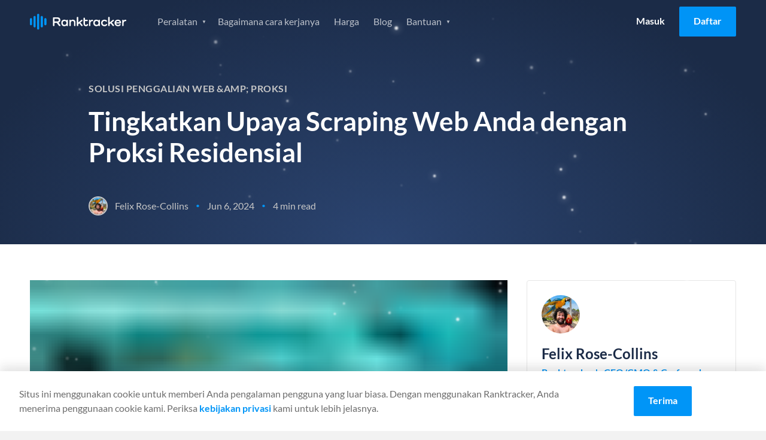

--- FILE ---
content_type: text/html
request_url: https://www.ranktracker.com/id/blog/boost-your-web-scraping-efforts-with-a-residential-proxy/
body_size: 66047
content:
<!DOCTYPE html><html lang="id"><head><meta charSet="utf-8"/><meta http-equiv="x-ua-compatible" content="ie=edge"/><meta name="viewport" content="width=device-width, initial-scale=1, shrink-to-fit=no"/><meta name="generator" content="Gatsby 5.13.4"/><meta name="theme-color" content="#0095f7"/><meta itemProp="name" content="Tingkatkan Upaya Scraping Web Anda dengan Proksi Residensial" data-gatsby-head="true"/><meta name="description" content="Tingkatkan upaya scraping web Anda dengan proxy residensial. Temukan bagaimana menggunakan proxy residensial dapat meningkatkan ekstraksi data, meningkatkan anonimitas, dan mengatasi tantangan scraping." data-gatsby-head="true"/><meta name="keywords" content="Solusi Penggalian Web &amp;amp; Proksi" data-gatsby-head="true"/><meta property="og:title" content="Tingkatkan Upaya Scraping Web Anda dengan Proksi Residensial" data-gatsby-head="true"/><meta property="og:description" content="Tingkatkan upaya scraping web Anda dengan proxy residensial. Temukan bagaimana menggunakan proxy residensial dapat meningkatkan ekstraksi data, meningkatkan anonimitas, dan mengatasi tantangan scraping." data-gatsby-head="true"/><meta property="og:url" content="https://www.ranktracker.com/id/blog/boost-your-web-scraping-efforts-with-a-residential-proxy/" data-gatsby-head="true"/><meta property="og:type" content="article" data-gatsby-head="true"/><meta property="og:image" content="https://www.ranktracker.com/static/1734011124462.55222098318/intro.png" data-gatsby-head="true"/><meta namr="twitter:label1" content="Reading time" data-gatsby-head="true"/><meta namr="twitter:data1" content="4 min read" data-gatsby-head="true"/><meta property="article:published_time" content="2024-06-06" data-gatsby-head="true"/><meta charSet="utf-8" data-gatsby-head="true"/><style data-href="/styles.93567f72320005b3a81b.css" data-identity="gatsby-global-css">html{-webkit-text-size-adjust:100%;line-height:1.15;-moz-tab-size:4;tab-size:4}body{font-family:system-ui,-apple-system,Segoe UI,Roboto,Helvetica,Arial,sans-serif,Apple Color Emoji,Segoe UI Emoji;margin:0}hr{color:inherit;height:0}abbr[title]{-webkit-text-decoration:underline dotted;text-decoration:underline dotted}b,strong{font-weight:bolder}code,kbd,pre,samp{font-family:ui-monospace,SFMono-Regular,Consolas,Liberation Mono,Menlo,monospace;font-size:1em}small{font-size:80%}sub,sup{font-size:75%;line-height:0;position:relative;vertical-align:initial}sub{bottom:-.25em}sup{top:-.5em}table{border-color:inherit;text-indent:0}button,input,optgroup,select,textarea{font-family:inherit;font-size:100%;line-height:1.15;margin:0}button,select{text-transform:none}[type=button],[type=reset],button{-webkit-appearance:button}legend{padding:0}progress{vertical-align:initial}[type=search]{-webkit-appearance:textfield;outline-offset:-2px}summary{display:list-item}blockquote,dd,dl,figure,h1,h2,h3,h4,h5,h6,hr,p,pre{margin:0}button{background-color:initial;background-image:none}fieldset,ol,ul{margin:0;padding:0}ol,ul{list-style:none}html{font-family:ui-sans-serif,system-ui,-apple-system,BlinkMacSystemFont,Segoe UI,Roboto,Helvetica Neue,Arial,Noto Sans,sans-serif,Apple Color Emoji,Segoe UI Emoji,Segoe UI Symbol,Noto Color Emoji}body{font-family:inherit;line-height:inherit}*,:after,:before{border:0 solid;box-sizing:border-box}hr{border-top-width:1px}img{border-style:solid}textarea{resize:vertical}input::placeholder,textarea::placeholder{color:#9ca3af;opacity:1}button{cursor:pointer}table{border-collapse:collapse}h1,h2,h3,h4,h5,h6{font-size:inherit;font-weight:inherit}a{color:inherit;text-decoration:inherit}button,input,optgroup,select,textarea{color:inherit;line-height:inherit;padding:0}code,kbd,pre,samp{font-family:ui-monospace,SFMono-Regular,Menlo,Monaco,Consolas,Liberation Mono,Courier New,monospace}audio,canvas,embed,iframe,img,object,svg,video{display:block;vertical-align:middle}img,video{height:auto;max-width:100%}*,:after,:before{--tw-border-opacity:1;border-color:rgba(229,231,235,var(--tw-border-opacity))}@font-face{font-display:swap;font-family:Lato;font-style:italic;font-weight:400;src:url(/fonts/lato-400-italic-1.woff2) format("woff2");unicode-range:u+0100-02af,u+0304,u+0308,u+0329,u+1e00-1e9f,u+1ef2-1eff,u+2020,u+20a0-20ab,u+20ad-20cf,u+2113,u+2c60-2c7f,u+a720-a7ff}@font-face{font-display:swap;font-family:Lato;font-style:italic;font-weight:400;src:url(/fonts/lato-400-italic-2.woff2) format("woff2");unicode-range:u+00??,u+0131,u+0152-0153,u+02bb-02bc,u+02c6,u+02da,u+02dc,u+0304,u+0308,u+0329,u+2000-206f,u+2074,u+20ac,u+2122,u+2191,u+2193,u+2212,u+2215,u+feff,u+fffd}@font-face{font-display:swap;font-family:Lato;font-style:italic;font-weight:700;src:url(/fonts/lato-700-italic-1.woff2) format("woff2");unicode-range:u+0100-02af,u+0304,u+0308,u+0329,u+1e00-1e9f,u+1ef2-1eff,u+2020,u+20a0-20ab,u+20ad-20cf,u+2113,u+2c60-2c7f,u+a720-a7ff}@font-face{font-display:swap;font-family:Lato;font-style:italic;font-weight:700;src:url(/fonts/lato-700-italic-2.woff2) format("woff2");unicode-range:u+00??,u+0131,u+0152-0153,u+02bb-02bc,u+02c6,u+02da,u+02dc,u+0304,u+0308,u+0329,u+2000-206f,u+2074,u+20ac,u+2122,u+2191,u+2193,u+2212,u+2215,u+feff,u+fffd}@font-face{font-display:swap;font-family:Lato;font-style:normal;font-weight:400;src:url(/fonts/lato-400-1.woff2) format("woff2");unicode-range:u+0100-02af,u+0304,u+0308,u+0329,u+1e00-1e9f,u+1ef2-1eff,u+2020,u+20a0-20ab,u+20ad-20cf,u+2113,u+2c60-2c7f,u+a720-a7ff}@font-face{font-display:swap;font-family:Lato;font-style:normal;font-weight:400;src:url(/fonts/lato-400-2.woff2) format("woff2");unicode-range:u+00??,u+0131,u+0152-0153,u+02bb-02bc,u+02c6,u+02da,u+02dc,u+0304,u+0308,u+0329,u+2000-206f,u+2074,u+20ac,u+2122,u+2191,u+2193,u+2212,u+2215,u+feff,u+fffd}@font-face{font-display:swap;font-family:Lato;font-style:normal;font-weight:700;src:url(/fonts/lato-700-1.woff2) format("woff2");unicode-range:u+0100-02af,u+0304,u+0308,u+0329,u+1e00-1e9f,u+1ef2-1eff,u+2020,u+20a0-20ab,u+20ad-20cf,u+2113,u+2c60-2c7f,u+a720-a7ff}@font-face{font-display:swap;font-family:Lato;font-style:normal;font-weight:700;src:url(/fonts/lato-700-2.woff2) format("woff2");unicode-range:u+00??,u+0131,u+0152-0153,u+02bb-02bc,u+02c6,u+02da,u+02dc,u+0304,u+0308,u+0329,u+2000-206f,u+2074,u+20ac,u+2122,u+2191,u+2193,u+2212,u+2215,u+feff,u+fffd}@font-face{font-display:swap;font-family:Inter;font-style:normal;font-weight:400;src:url(/fonts/Inter-Regular.ttf) format("ttf");unicode-range:u+00??,u+0131,u+0152-0153,u+02bb-02bc,u+02c6,u+02da,u+02dc,u+0304,u+0308,u+0329,u+2000-206f,u+2074,u+20ac,u+2122,u+2191,u+2193,u+2212,u+2215,u+feff,u+fffd}.background--light,.footer,.header,.partners,.section--affiliate-promo,.section--affiliate-terms,.section--savings{background-color:#fff}.background--grey,.main,.section--forms{background-color:#f4f4f4!important}.background--grey-alt{background-color:#e6e6e6}.colour--blue{color:#0095f7}.background--grey .colour--heading,.background--light .colour--heading,.colour--heading,.pricing-table__item,.pricing-table__item-price{color:#1b2b47}.background--grey,.background--light .body--colour,.background--light .footer__link,.background--light .tabs__item,.footer .body--colour,.footer .footer__link,.footer .tabs__item,.header .body--colour,.header .footer__link,.header .tabs__item,.main,.partners .body--colour,.partners .footer__link,.partners .tabs__item,.section--affiliate-promo .body--colour,.section--affiliate-promo .footer__link,.section--affiliate-promo .tabs__item,.section--affiliate-terms .body--colour,.section--affiliate-terms .footer__link,.section--affiliate-terms .tabs__item,.section--forms,.section--savings .body--colour,.section--savings .footer__link,.section--savings .tabs__item{color:#6d6d6d}.background--dark,.section--brand,.section--dashboard,.section--promo,.section--search{background-color:#1b2b47}.background--dark .colour--heading,.background--dark .pricing-table__item,.background--dark .pricing-table__item-price,.feature .colour--heading,.feature .pricing-table__item,.feature .pricing-table__item-price,.feature--guide .colour--heading,.feature--guide .pricing-table__item,.feature--guide .pricing-table__item-price,.feature--home .colour--heading,.feature--home .pricing-table__item,.feature--home .pricing-table__item-price,.feature--individual .colour--heading,.feature--individual .pricing-table__item,.feature--individual .pricing-table__item-price,.feature--list .colour--heading,.feature--list .pricing-table__item,.feature--list .pricing-table__item-price,.feature--tool .colour--heading,.feature--tool .pricing-table__item,.feature--tool .pricing-table__item-price,.section--brand .colour--heading,.section--brand .pricing-table__item,.section--brand .pricing-table__item-price,.section--dashboard .colour--heading,.section--dashboard .pricing-table__item,.section--dashboard .pricing-table__item-price,.section--promo .colour--heading,.section--promo .pricing-table__item,.section--promo .pricing-table__item-price,.section--search .colour--heading,.section--search .pricing-table__item,.section--search .pricing-table__item-price{color:#fff}.background--dark,.background--dark ol li,.background--dark ul li,.feature,.feature--guide,.feature--home,.feature--individual,.feature--list,.feature--tool,.section--brand,.section--brand ol li,.section--brand ul li,.section--dashboard,.section--dashboard ol li,.section--dashboard ul li,.section--promo,.section--promo ol li,.section--promo ul li,.section--search,.section--search ol li,.section--search ul li{color:#ffffffb3}.background--fog{background-color:#d9e0e6}.color--navy{color:#092879}.background--white{background-color:#fffdfa!important}.background--blue-20{background-color:#cfe7f9}.background--blue-10{background-color:#e7f3fc!important}.columns{box-sizing:border-box;display:flex;-moz-flex:1 1 auto;flex:1 1 auto;-moz-flex-direction:row;flex-direction:row;flex-wrap:nowrap;position:relative}@media only screen and (max-width:700px){.columns{flex-wrap:wrap}}.column{box-sizing:border-box;margin-right:1.5rem;position:relative}@media only screen and (max-width:700px){.column{margin-bottom:24px;margin-right:0}}.column:only-child{width:100%}.column:last-child{margin-right:0}@media only screen and (max-width:700px){.column:last-child{margin-bottom:0}.column-order--reverse{margin-bottom:0;-moz-order:1;-ms-order:1;order:1}.column-order--reverse+.column{margin-bottom:24px}}.column--1{flex-basis:8.333%;max-width:8.333%}.column--2{flex-basis:16.666%;max-width:16.666%}.column--3{flex-basis:24.999%;max-width:24.999%}.column--4{flex-basis:33.332%;max-width:33.332%}.column--5{flex-basis:41.665%;max-width:41.665%}.column--6{flex-basis:49.998%;max-width:49.998%}.column--7{flex-basis:58.331%;max-width:58.331%}.column--8{flex-basis:66.664%;max-width:66.664%}.column--9{flex-basis:74.997%;max-width:74.997%}.column--10{flex-basis:83.33%;max-width:83.33%}.column--11{flex-basis:91.663%;max-width:91.663%}.column--12{flex-basis:99.996%;max-width:99.996%}.column--full{-moz-flex-grow:1;-ms-flex-grow:1;flex-grow:1}@media only screen and (max-width:700px){[class*=column--]{flex-basis:100%;max-width:100%}}.column-offset--left{padding-left:8.333%}@media only screen and (max-width:1024px){.column-offset--left{padding-left:0}}.column-offset--1,.content-group--article,.content-group--blog,.tab__text{padding-left:8.333%!important;padding-right:8.333%!important}@media only screen and (max-width:1024px){.column-offset--1,.content-group--article,.content-group--blog,.tab__text{padding-left:0!important;padding-right:0!important}}.column-offset--2,.content-group--large,.content-group--large-np{padding-left:16.666%!important;padding-right:16.666%!important}@media only screen and (max-width:1024px){.column-offset--2,.content-group--large,.content-group--large-np{padding-left:8.333%!important;padding-right:8.333%!important}}@media only screen and (max-width:700px){.column-offset--2,.content-group--large,.content-group--large-np{padding-left:0!important;padding-right:0!important}}.faq__expand,h1,h2,h3,h4,h5,p{margin:0}.account__form legend,.size--h1,h1{font-size:2.75rem;font-weight:700;line-height:1.2;margin:0 0 16px}@media only screen and (max-width:1024px){.account__form legend,.size--h1,h1{font-size:2rem;line-height:1.2}}.size--h2,h2{font-size:2rem;font-weight:700;line-height:1.25;margin-bottom:16px}@media only screen and (max-width:700px){.size--h2,h2{font-size:1.5rem;line-height:1.3}}.size--h3,h3{font-size:1.5rem;font-weight:700;line-height:1.3;margin-bottom:16px}.faq__expand,.size--h4,h4{font-size:1.25rem;font-weight:400;line-height:1.5}@media only screen and (max-width:1024px){.faq__expand,.size--h4,h4{font-size:1.0625rem}}@media only screen and (max-width:700px){.faq__expand,.size--h4,h4{font-size:1.125rem;line-height:1.6}}.faq__expand+.btn__group,.size--h4+.btn__group,h4+.btn__group{margin-top:32px}.footer__heading,.size--h5,h5{font-size:1rem;font-weight:700;margin-bottom:8px}.copyright h6,.form-help,.size--h6,h6{font-size:.875rem;font-weight:400;margin:0}.copyright h6+.form-help,.copyright h6+h6,.copyright h6+p,.form-help+.form-help,.form-help+h6,.form-help+p,.size--h6+.form-help,.size--h6+h6,.size--h6+p,h6+.form-help,h6+h6,h6+p{margin-top:8px}p+h2,p+h3,ul+h2,ul+h3{margin-top:32px}h2+h3,p+p{margin-top:16px}p+.btn{margin-top:32px}.link{color:#0095f7}.content__link{display:block;text-decoration:none}.footer__link,.navigation__link{font-size:1rem;line-height:1;text-decoration:none}@media only screen and (max-width:1024px){.navigation__list .navigation__link,.navigation__list .navigation__sub-link{font-size:1.125rem;font-weight:400;line-height:1.25}}@media only screen and (max-width:700px){.navigation__list .navigation__link,.navigation__list .navigation__sub-link{font-size:1rem;font-weight:400;line-height:1.25}}@media only screen and (max-height:560px)and (max-width:860px)and (orientation:landscape){#navigation-open .navigation__list .navigation__link,#navigation-open .navigation__list .navigation__sub-link{font-size:1rem}}.text-normal{font-size:14px;line-height:1.5}@media only screen and (max-width:767px){.text-normal{font-size:12px}}body,html{-webkit-overflow-scrolling:touch;height:100%}html{font-family:Lato,sans-serif;font-weight:400;line-height:1.5;scroll-behavior:smooth}body{-webkit-font-smoothing:antialiased;-moz-osx-font-smoothing:grayscale;background:#f4f4f4;color:#6d6d6d;text-rendering:optimizeLegibility}.pricing-table__item-price:not(.pricing-table__label):not(.pricing-table__label-price),.pricing-table__item:not(.pricing-table__label):not(.pricing-table__label-price),.pricing-table__pricing,.text-center{text-align:center}.align-center{-moz-align-items:center;-ms-align-items:center;align-items:center}.text-right{text-align:right}.justify-center{webkit-box-pack:center;-moz-justify-content:center;-ms-justify-content:center}.margin-center{margin-left:auto;margin-right:auto}.affiliate-terms__list,.features__list,.footer__list,.guide__pagination-list,.navigation__list,.navigation__sub-list,.pagination-list,.social__list,.unstyled-list{list-style:none;margin:0;padding:0}.image__full-width{display:block}@media only screen and (max-width:700px){.image__full-width{margin-left:-16px;margin-right:-16px;width:calc(100% + 32px)}.image__full-width img{width:100%}picture img{display:block;margin:0 auto}}img+h1{margin-top:56px}img+h2{margin-top:8px}.container{margin:0 auto;max-width:1600px;padding:0 50px}@media only screen and (max-width:1024px){.container{padding:0 32px}}@media only screen and (max-width:700px){.container{padding:0 16px}}.container--thin{box-sizing:border-box;margin:0 auto;max-width:1428px;padding:0 1.5rem}.container--thin .tab__content{margin:0 auto;max-width:75vw}@media only screen and (max-width:1024px){.container--thin{padding:0 24px}.container--thin .tab__content{max-width:100%}}@media only screen and (max-width:700px){.container--thin{padding:0 1rem}}.section{padding:100px 0}@media only screen and (max-width:1024px){.section{padding:80px 0;padding:50px 0}}.section--normal{padding:60px 0}@media only screen and (max-width:1024px){.section--normal{padding:40px 0}}@media only screen and (max-width:700px){.section--normal{padding-bottom:24px;padding-top:24px}}.section--dashboard,.section--search,.section--thin{padding:40px 0}.section--forms{padding:72px 0 40px}@media only screen and (max-width:1024px){.section--forms{padding:40px 0 20px}}.section--savings .columns{-moz-align-items:center;-ms-align-items:center;align-items:center}.section--slider{padding:80px 0 0}@media only screen and (max-width:1024px){.section--slider{padding-top:40px}}.section--slider .container--thin{margin:0 auto}@media only screen and (max-width:1024px){.section--pricing-table .container--thin,.section--slider .container--thin{max-width:1296px;padding:0 32px}}@media only screen and (max-width:700px){.section--pricing-table .container--thin,.section--slider .container--thin{padding:0 16px}}.section--list{padding:0;position:relative;z-index:2}.section--list .pagination-list{margin-bottom:48px}.section--simulator{padding:40px 0}@media only screen and (max-width:700px){.section--simulator{padding:16px 0}}.section--pricing-table{padding:60px 0 80px}@media only screen and (max-width:700px){.section--pricing-table{padding:50px 0}}.section--terms .container{max-width:860px}.content-group,.content-group--article,.content-group--blog,.content-group--full,.content-group--large,.content-group--large-np,.content-group--list,.content-group--small{margin:0 auto}@media only screen and (max-width:1024px){.content-group,.content-group--article,.content-group--blog,.content-group--full,.content-group--large,.content-group--large-np,.content-group--list,.content-group--small{padding:0}}.content-group--large,.content-group--large-np{padding-bottom:56px;padding-top:56px}@media only screen and (max-width:1024px){.content-group--large,.content-group--large-np{padding-bottom:32px;padding-top:32px}}@media only screen and (max-width:700px){.content-group--large,.content-group--large-np{padding-bottom:24px;padding-top:24px}}.content-group--large-np{padding-top:0}.content-group--list{padding-bottom:160px;padding-top:80px}@media only screen and (max-width:700px){.content-group--list{padding-bottom:120px;padding-top:32px}}.content-group--article,.content-group--blog{padding-bottom:48px;padding-top:64px}@media only screen and (max-width:1024px){.content-group--article,.content-group--blog{padding-bottom:32px;padding-top:32px}}@media only screen and (max-width:700px){.content-group--article,.content-group--blog{padding-bottom:24px;padding-top:24px}}.content-group--small{max-width:416px;padding-bottom:32px;padding-top:32px}@media only screen and (max-width:700px){.content-group--small{max-width:100%;padding-bottom:24px;padding-top:24px}}.content-group--full{padding-bottom:32px;padding-top:32px}@media only screen and (max-width:700px){.content-group--full{padding-bottom:24px;padding-top:24px}}blockquote{background-color:#e5f4fd;border:1px solid #0095f7;border-radius:4px;margin:48px 0;padding:24px 32px}blockquote .faq__expand,blockquote h1,blockquote h2,blockquote h3,blockquote h4{color:#1b2b47}pre{background:#f2f2f2;border:1px solid #e1e1e1;border-radius:4px;box-sizing:border-box;margin:32px auto;padding:32px 24px}code{white-space:pre-wrap}.content-group--large p+div img,.content-group--large p+img,.content-group--large-np p+div img,.content-group--large-np p+img{margin-top:60px}.grecaptcha-badge{opacity:0;transform:translateX(-100%)}.sr-only{height:1px;left:-10000px;overflow:hidden;position:absolute;top:auto;width:1px}.gatsby-image-wrapper>div>img{display:block;max-width:100%;position:static}.gatsby-image-wrapper{display:block;margin-left:auto;margin-right:auto;position:relative}.gatsby-image-wrapper.image-left{display:inline-block;margin-left:0}.gatsby-image-wrapper-constrained{display:block}.text-section{margin:80px auto;max-width:calc(100% - 384px)}.text-section .faq__expand b,.text-section .faq__expand strong,.text-section h2 b,.text-section h2 strong,.text-section h3 b,.text-section h3 strong,.text-section h4 b,.text-section h4 strong,.text-section h5 b,.text-section h5 strong{font-weight:700}@media only screen and (max-width:1200px){.text-section{margin-bottom:64px;margin-top:64px;max-width:calc(100% - 112px)}}@media only screen and (max-width:767px){.text-section{margin-bottom:48px;margin-top:48px;max-width:100%}}.text-section h2{font-size:32px;font-weight:600;line-height:120%;margin-bottom:32px;margin-top:32px}@media only screen and (max-width:1200px){.text-section h2{font-size:28px;margin:24px 0}}@media only screen and (max-width:767px){.text-section h2{font-size:22px}}.text-section h2:first-child{margin-top:0}.text-section h3{font-size:24px;font-weight:600;line-height:120%;margin-bottom:24px;margin-top:24px}.text-section h3 strong{font-weight:600}@media only screen and (max-width:1200px){.text-section h3{font-size:22px;margin:16px 0}}.text-section .faq__expand,.text-section h4{font-size:20px;font-weight:600;line-height:120%;margin-bottom:20px;margin-top:20px}.text-section .faq__expand strong,.text-section h4 strong{font-weight:600}.text-section p{color:#333;font-size:16px;font-weight:400;line-height:150%;margin-bottom:16px}.text-section a{text-decoration:underline}.text-section a:hover{text-decoration:none}.text-section ol{list-style:decimal}.text-section ol,.text-section ul{color:#333;font-size:16px;padding-left:16px}.text-section ul{list-style:disc}.text-section code{background:#d9e0e6;color:#092879}@keyframes bgpan{0%{background-position:100% 50%}to{background-position:0 50%}}.btn{border:0;border-radius:2px;box-sizing:border-box;cursor:pointer;display:inline-block;font-family:Lato,sans-serif;font-size:1rem;font-weight:700;line-height:1.5;padding:12px 24px 14px;text-align:center;text-decoration:none;transition:background-color .3s ease}@media only screen and (max-width:700px){.btn{display:block}}.btn--large{font-size:1rem;letter-spacing:.1px;padding:16px 32px;text-transform:uppercase}.btn--small,.navigation__link.btn{padding:8px 16px}.btn--tiny{font-size:.875rem;padding:6px 12px}.btn--full{display:block;width:100%}.btn--link{color:#0095f7;display:block}.btn--toggle{padding-right:40px}.btn--toggle:after{background:url(/images/icons/icon-arrow--white.svg) no-repeat 50%/16px;content:"";display:inline-block;height:25px;position:absolute;right:8px;transform:rotate(0deg);transition:transform .3s ease;width:20px}.btn--toggle.is-active:after{transform:rotate(180deg)}.btn--border{border:1px solid #fff;color:#fff}.btn--border-grey{border:1px solid #979797;color:#0095f7}.btn--blue{background-color:#0095f7;color:#fff}.btn--blue:hover{background-color:#0086de}.btn--orange{background-color:#f5a623;color:#fff}.btn--orange:hover{background-color:#f39c0b}.btn--xmas{background-color:#e31616;background-image:repeating-linear-gradient(-45deg,#0000,#0000 10px,#ec3636 0,#ec3636 20px);background-position:100% 50%;background-size:400% 100%;color:#fff}.btn--xmas:hover{animation:bgpan 13s linear infinite forwards}.btn--white{background-color:#fff;color:#1b2b47}.btn--white:hover{background-color:#f2f2f2}@media only screen and (max-width:700px){.btn+.btn{margin-top:16px}}.btn--login{color:#000}.btn--promo{margin-bottom:36px;margin-top:-16px}@media only screen and (max-width:700px){.btn--promo{margin-bottom:24px;margin-top:24px}}.feature .btn--login,.feature--guide .btn--login,.feature--home .btn--login,.feature--individual .btn--login,.feature--list .btn--login,.feature--tool .btn--login{color:#fff}.feature .header--fixed .btn--login,.feature--guide .header--fixed .btn--login,.feature--home .header--fixed .btn--login,.feature--individual .header--fixed .btn--login,.feature--list .header--fixed .btn--login,.feature--tool .header--fixed .btn--login{color:#000}.btn__group .btn:last-child:not(:only-child){margin-left:12px}@media only screen and (max-width:700px){.btn__group .btn:last-child:not(:only-child){margin-left:0}.btn__group .btn+.btn{margin-top:16px}}.button__plan-selection{display:flex;justify-content:center;margin-bottom:48px}.button__plan-selection .btn-container{border:1px solid #0095f7;border-radius:3px;display:flex;overflow:hidden;padding:4px}.button__plan-selection .btn{background:#0000;color:#0095f7;margin:0;min-width:160px;padding:12px 24px}@media only screen and (max-width:700px){.button__plan-selection .btn{min-width:0;padding:8px 24px}}.button__plan-selection .btn.is-active{background-color:#0095f7;color:#fff}.button__plan-selection .savings{font-size:14px;font-weight:400;margin-left:12px}@media only screen and (max-width:700px){.button__plan-selection .savings{margin-left:6px}}.btn__features{margin-top:80px;text-align:center}@media only screen and (max-width:700px){.btn__features{margin-top:40px}.btn__features .btn{width:100%}}.icon-close{background:#0000;border:0;cursor:pointer;display:block;height:20px;overflow:hidden;position:absolute;right:24px;text-indent:-99999px;top:24px;width:20px}.icon-close:after,.icon-close:before{background-color:#6d6d6d;border-radius:2px;content:"";display:block;height:2px;left:0;position:absolute;top:8px;transition:transform .5s cubic-bezier(.68,-.55,.265,1.55);width:100%}.icon-close:before{transform:translateY(0) rotate(45deg)}.icon-close:after{transform:translateY(0) rotate(-45deg)}.social-share{padding:24px}@media only screen and (max-width:700px){.social-share{align-items:center;display:flex;justify-content:flex-end;padding:32px 0}}.social-share__title{line-height:1.5}@media only screen and (max-width:700px){.social-share__title{font-size:1.125rem;margin-bottom:0;margin-right:16px}}.social-share__list{webkit-box-pack:flex-start;display:flex;-moz-justify-content:flex-start;-ms-justify-content:flex-start;justify-content:flex-start}.social-share__item:not(:last-child){margin-right:12px}.social-share__link{webkit-box-pack:center;-moz-align-items:center;-ms-align-items:center;align-items:center;display:flex;-moz-justify-content:center;-ms-justify-content:center;justify-content:center}.social-share__link .icon{border-radius:4px;height:40px;padding:12px;width:40px}.icon--twitter{background-color:#2aa8fc}.icon--facebook{background-color:#1a66b8}.icon--linkedin{background-color:#1278b3}.social-share--inline{align-items:center;display:flex;justify-content:flex-end;padding:0}.social-share--inline .social-share__title{color:inherit;font-size:.875rem;font-weight:400;margin:0 16px 0 0}.social-share--inline .social-share__link .icon{height:28px;padding:6px;width:28px}.header:not(.header--fixed){border-bottom:1px solid #e6e6e6}.header .logo{background:url(/images/logo/ranktracker-logo-dark.svg) 50% no-repeat}.feature .header,.feature--guide .header,.feature--home .header,.feature--individual .header,.feature--list .header,.feature--tool .header{background:#0000;border-bottom:0;transition:all .3s ease}.header .container{position:relative}.feature .header--fixed,.header--fixed{background-color:#fff;left:0;position:fixed;right:0;top:0;z-index:3}@media only screen and (max-width:1024px){.feature .header--fixed,.header--fixed{position:relative}}.feature .header--fixed .logo,.header--fixed .logo{background:url(/images/logo/ranktracker-logo-dark.svg) 50% no-repeat}.feature .header--fixed+div,.feature .header--fixed+section,.header--fixed+div,.header--fixed+section{padding-top:72px}@media only screen and (max-width:1024px){.feature .header--fixed+div,.feature .header--fixed+section,.header--fixed+div,.header--fixed+section{padding-top:0}}.feature .header--fixed,.feature--guide .header--fixed,.feature--home .header--fixed,.feature--individual .header--fixed,.feature--list .header--fixed,.feature--tool .header--fixed{box-shadow:0 2px 4px 0 #1e1e1e1f}.header .container{align-items:center;display:grid;gap:40px;grid-template-columns:161px 1fr;min-height:72px}@media only screen and (max-width:1024px){.header .container{gap:30px}}@media only screen and (max-width:700px){.header .container{min-height:60px}}.logo{font-size:0;height:27px;line-height:0;margin-right:60px;width:161px}@media only screen and (max-width:1024px){.logo{margin-right:40px}}#navigation-open .logo{background:url(/images/logo/ranktracker-logo-white.svg) 50% no-repeat;position:relative;z-index:4}#navigation-open .logo:after{background:#1b2b47;content:"";height:30px;position:absolute;right:0;width:125px}.navigation{webkit-box-pack:space-between;-moz-align-items:center;-ms-align-items:center;align-items:center;display:flex;-moz-flex:1 1 auto;flex:1 1 auto;-moz-justify-content:space-between;-ms-justify-content:space-between;justify-content:space-between}@media only screen and (max-width:1024px){.navigation{display:none;-moz-flex:0;flex:0 1;opacity:0;visibility:hidden}}#navigation-open{height:100%;overflow:hidden;position:fixed;top:0;width:100%;z-index:1000001}#navigation-open .container:before{background:#1b2b47;content:"";height:60px;left:0;position:absolute;top:0;width:100%;z-index:4}#navigation-open .btn--login{color:#fff}#navigation-open .navigation{webkit-box-pack:flex-start;background:#1b2b47;background-size:contain;bottom:0;display:flex;-moz-flex-direction:column;flex-direction:column;height:calc(var(--vh, 1vh)*100);-moz-justify-content:flex-start;-ms-justify-content:flex-start;justify-content:flex-start;left:0;min-height:100vh;opacity:1;overflow:auto;position:fixed;right:0;top:0;visibility:visible;z-index:3}@media only screen and (max-height:560px){#navigation-open .navigation{background:#1b2b47}}#navigation-open .navigation__list,#navigation-open .navigation__sub-list{text-align:center;width:100%}@keyframes opacity{0%{opacity:0}to{opacity:1}}.navigation__list.hide-logged-in,.navigation__list.show-logged-in{animation:opacity .2s ease forwards}.navigation__list.show-logged-in{display:none}.navigation__list.hide-logged-in{align-items:center;animation-delay:.5s;display:flex;justify-content:flex-end;opacity:0}@media only screen and (max-width:1024px){.navigation__list.hide-logged-in{align-items:stretch;flex-direction:column}}.logged-in .navigation__list.show-logged-in{display:block}.logged-in .navigation__list.hide-logged-in{display:none}.navigation__sub-list{background:#fff;border-radius:4px;box-shadow:0 4px 12px 0 #1e1e1e29;display:block;height:0;opacity:0;padding:0;position:absolute;transition:height .2s ease,opacity .2s ease;visibility:hidden;z-index:3}@media only screen and (max-width:1024px){.navigation__sub-list{background:none;box-shadow:none;height:auto;margin-bottom:24px;opacity:1;padding:0;position:relative;visibility:visible}}@media only screen and (max-width:700px){.navigation__sub-list{margin-bottom:16px}}.navigation__item:hover{cursor:pointer}.navigation__item:hover>.navigation__sub-list{height:auto;margin-top:8px;opacity:1;padding:8px 0;visibility:visible}@media only screen and (max-width:1024px){.navigation__item:hover>.navigation__sub-list{margin-top:0;padding:0}}#navigation-open .navigation__list{margin-top:16px}#navigation-open .navigation__list:first-child{margin-top:60px}@media only screen and (max-height:560px)and (max-width:860px)and (orientation:landscape){#navigation-open .navigation__list:first-child{margin:auto}}@media only screen and (max-width:700px){#navigation-open .navigation__list .navigation__item:last-child .navigation__link{margin-bottom:0}}@media only screen and (max-height:560px)and (max-width:860px)and (orientation:landscape){#navigation-open .navigation__list .navigation__item:last-child .navigation__link{margin-bottom:0}}#navigation-open .navigation__list:nth-child(2){margin-bottom:50px;margin-top:20px}.feature .header--fixed .navigation__item,.navigation__item{display:inline-block}@media only screen and (max-width:1024px){.feature .header--fixed .navigation__item,.navigation__item{display:block}}.feature .header--fixed .navigation__item .navigation__link.current,.navigation__item .navigation__link.current{color:#000;font-weight:700}.navigation__sub-item,.navigation__sub-link{display:block}.navigation__sub-link{-moz-align-items:center;-ms-align-items:center;align-items:center;color:#6d6d6d;display:flex;font-size:14px;font-weight:700;margin:0;padding:16px 24px 16px 62px;text-decoration:none}.navigation__sub-link.no-icon{padding-left:24px}@media only screen and (max-width:1024px){.navigation__sub-link{background:none}.navigation__sub-link[class*=icon--]{background-position:28px;background-size:34px}}@media only screen and (max-width:700px){.navigation__sub-link[class*=icon--]{background-position:13px;background-size:28px}}.feature .navigation__link.current,.feature--guide .navigation__link.current,.feature--home .navigation__link.current,.feature--individual .navigation__link.current,.feature--list .navigation__link.current,.feature--tool .navigation__link.current{color:#fff}.account-creation .navigation__link.current{color:#0095f7}.feature .header--fixed .navigation__link,.navigation__dropdown,.navigation__link{color:#6d6d6d;display:inline-block;margin:0 12px;padding:12px 0;transition:color .3s ease}.feature .header--fixed .navigation__link:hover,.navigation__dropdown:hover,.navigation__link:hover{color:#6d6d6d}.navigation__dropdown{margin-right:22px}.feature .navigation__dropdown,.feature .navigation__link,.feature--guide .navigation__dropdown,.feature--guide .navigation__link,.feature--home .navigation__dropdown,.feature--home .navigation__link,.feature--individual .navigation__dropdown,.feature--individual .navigation__link,.feature--list .navigation__dropdown,.feature--list .navigation__link,.feature--tool .navigation__dropdown,.feature--tool .navigation__link{color:#ffffffb3}.feature .navigation__dropdown:hover,.feature .navigation__link:hover,.feature--guide .navigation__dropdown:hover,.feature--guide .navigation__link:hover,.feature--home .navigation__dropdown:hover,.feature--home .navigation__link:hover,.feature--individual .navigation__dropdown:hover,.feature--individual .navigation__link:hover,.feature--list .navigation__dropdown:hover,.feature--list .navigation__link:hover,.feature--tool .navigation__dropdown:hover,.feature--tool .navigation__link:hover{color:#fff}@media only screen and (max-width:1024px){.navigation__item .navigation__link,.navigation__item .navigation__sub-link{color:#fff;display:block;margin:0;opacity:.8;padding:8px 24px 8px 84px;text-align:left}.navigation__item .navigation__link.current,.navigation__item .navigation__sub-link.current{color:#fff;opacity:1}}@media only screen and (max-width:700px){.navigation__item .navigation__link,.navigation__item .navigation__sub-link{padding:6px 24px 6px 70px}}.navigation__dropdown{position:relative}.navigation__dropdown:before{bottom:-10px;content:"";display:block;height:12px;left:0;position:absolute;right:-18px}.navigation__dropdown:after{content:"▼";font-size:8px;position:absolute;right:0;top:50%;transform:translate(15px,-50%)}@media only screen and (max-width:1024px){.navigation__dropdown{display:none;visibility:hidden}}.navigation__sub-icon{margin-right:16px}[class*=icon--]{background-position:16px;background-repeat:no-repeat;transition:background-image .15s ease}.icon--kw{background-image:url(/images/navi/kwfinder-normal.svg);background-size:32px 32px}@media only screen and (max-width:1024px){.icon--kw{background-image:url(/images/navi/kwfinder-white.svg)}}.icon--kw.current,.icon--kw:hover{background-image:url(/images/navi/kwfinder-selected.svg)}.icon--serp{background-image:url(/images/navi/serp-normal.svg);background-size:32px 32px}@media only screen and (max-width:1024px){.icon--serp{background-image:url(/images/navi/serp-white.svg)}}.icon--serp.current,.icon--serp:hover{background-image:url(/images/navi/serp-selected.svg)}.icon--free{background-image:url(/images/navi/free-normal.svg);background-size:32px 32px}@media only screen and (max-width:1024px){.icon--free{background-image:url(/images/navi/free-white.svg)}}.icon--free.current,.icon--free:hover{background-image:url(/images/navi/free-selected.svg)}.icon--seo{background-image:url(/images/navi/seo-normal.svg);background-size:32px 32px}@media only screen and (max-width:1024px){.icon--seo{background-image:url(/images/navi/seo-white.svg)}}.icon--seo.current,.icon--seo:hover{background-image:url(/images/navi/seo-selected.svg)}.icon--wand{background-image:url(/images/navi/ai-wand-normal.svg);background-size:32px 32px}@media only screen and (max-width:1024px){.icon--wand{background-image:url(/images/navi/ai-wand-white.svg)}}.icon--wand.current,.icon--wand:hover{background-image:url(/images/navi/ai-wand-selected.svg)}.icon--audit{background-image:url(/images/navi/audit-normal.svg);background-size:32px 32px}@media only screen and (max-width:1024px){.icon--audit{background-image:url(/images/navi/audit-white.svg)}}.icon--audit.current,.icon--audit:hover{background-image:url(/images/navi/audit-selected.svg)}.icon--ranktracker{background-image:url(/images/navi/domains-normal.svg);background-size:32px 32px}@media only screen and (max-width:1024px){.icon--ranktracker{background-image:url(/images/navi/domains-white.svg)}}.icon--ranktracker.current,.icon--ranktracker:hover{background-image:url(/images/navi/domains-selected.svg)}.icon--bc{background-image:url(/images/navi/backlink-checker-normal.svg);background-size:32px 32px}@media only screen and (max-width:1024px){.icon--bc{background-image:url(/images/navi/backlink-checker-white.svg)}}.icon--bc.current,.icon--bc:hover{background-image:url(/images/navi/backlink-checker-selected.svg)}.icon--bm{background-image:url(/images/navi/backlink-monitor-normal.svg);background-size:32px 32px}@media only screen and (max-width:1024px){.icon--bm{background-image:url(/images/navi/backlink-monitor-white.svg)}}.icon--bm.current,.icon--bm:hover{background-image:url(/images/navi/backlink-monitor-selected.svg)}.navigation-icon{display:none;margin-left:auto;width:22px;z-index:4}@media only screen and (max-width:1024px){.navigation-icon{display:block}}.account-creation .navigation-icon{display:none;visibility:hidden}.navigation-icon__container{cursor:pointer;height:14px;transform:rotate(0deg);width:22px}.navigation-icon__container:active,.navigation-icon__container:focus,.navigation-icon__container:hover{outline:none}#navigation-open .navigation-icon span:first-child{transform:translateY(6px) rotate(45deg)}#navigation-open .navigation-icon span:nth-child(2){width:0}#navigation-open .navigation-icon span:last-child{transform:translateY(-6px) rotate(-45deg)}#navigation-open .background--light .navigation-icon__container span,#navigation-open .footer .navigation-icon__container span,#navigation-open .header .navigation-icon__container span,#navigation-open .partners .navigation-icon__container span,#navigation-open .section--affiliate-promo .navigation-icon__container span,#navigation-open .section--affiliate-terms .navigation-icon__container span,#navigation-open .section--savings .navigation-icon__container span,.feature .navigation-icon__container span,.feature--guide .navigation-icon__container span,.feature--home .navigation-icon__container span,.feature--individual .navigation-icon__container span,.feature--list .navigation-icon__container span,.feature--tool .navigation-icon__container span{background-color:#fff}.navigation-icon__container span{background-color:#6d6d6d;border-radius:2px;display:block;height:2px;left:0;position:absolute;transition:transform .5s cubic-bezier(.68,-.55,.265,1.55);width:100%}.navigation-icon__container span:first-child{top:0}.navigation-icon__container span:nth-child(2){top:6px;transition:width .5s cubic-bezier(.68,-.55,.265,1.55)}.navigation-icon__container span:last-child{top:12px}.header.updated{background-color:#fffdfa}.header.updated:not(.header--fixed){border-bottom:none}@media only screen and (max-width:1024px){.header.updated#navigation-open .container:before{background:#fffdfa}.header.updated#navigation-open .logo:after{background:#0000}.header.updated#navigation-open .navigation{background:#fffdfa}.header.updated#navigation-open .navigation__list:first-child{margin-top:64px}.header.updated#navigation-open .navigation__sub-list{margin-bottom:8px}.header.updated#navigation-open .navigation__list.btn__list{align-items:center;display:flex;flex-direction:row;gap:32px;justify-content:flex-end;padding:0 56px;width:100%}.header.updated#navigation-open .navigation__list.btn__list .navigation__item{margin:0}.header.updated .navigation__item .navigation__sub-link{color:#333}.header.updated .navigation__sub-link[class*=icon--]:hover{background-image:none}.header.updated .navigation__item{margin:0 56px;text-align:left}.header.updated .navigation__item .navigation__sub-link{font-size:14px;padding:8px 0}.header.updated .navigation__item .navigation__link{margin:0;padding:8px 0}.header.updated .navigation__item .navigation__btn.btn.btn--login{color:#092879!important;font-size:14px;line-height:150%;margin:0;padding:9.5px 24px 9.5px 0}.header.updated .navigation__item .navigation__btn.btn.btn--blue{align-items:center;background-color:#1c58f1;color:#fffdfa!important;display:flex;justify-content:center;margin:0;padding:9.5px 24px}}@media only screen and (max-width:1024px)and (max-width:700px){.header.updated#navigation-open .navigation__list.btn__list{justify-content:space-between;padding:0 28px}.header.updated .navigation__item{margin:0 28px}}.header.updated .navigation__dropdown,.header.updated .navigation__link{color:#092879;font-size:14px;line-height:1.5;margin:0 16px}.header.updated .navigation__dropdown{padding-right:16px}@media only screen and (max-width:1024px){.header.updated .navigation__dropdown{color:#092879;display:inline-block;font-size:14px;line-height:150%;margin:0;visibility:visible}.header.updated .navigation__dropdown+.navigation__sub-list{display:none}.header.updated .navigation__dropdown.mobile-active+.navigation__sub-list{display:block}.header.updated .navigation__dropdown.mobile-active:after{transform:translate(15px,-50%) rotate(180deg)}}.header.updated .navigation__dropdown:after{content:url(/images/icons/icon-down.svg);height:16px;right:15px}.header.updated .navigation__btn{color:#092879;font-family:Inter,sans-serif;font-size:14px;font-weight:400;line-height:1.5}.header.updated .navigation__btn.btn--blue{background-color:#1c58f1;border-radius:8px;color:#fffdfa;padding:10.5px 24px}.header.updated .navigation__sub-link{font-weight:500!important}.feature,.feature--guide,.feature--home,.feature--individual,.feature--list,.feature--tool{background-image:linear-gradient(180deg,#1b2b47,#0d1522);position:relative}@media only screen and (max-width:700px){.feature,.feature--guide,.feature--home,.feature--individual,.feature--list,.feature--tool{background-position:center bottom 40px;background-size:auto 15%}}.feature .logo,.feature--guide .logo,.feature--home .logo,.feature--individual .logo,.feature--list .logo,.feature--tool .logo{background:url(/images/logo/ranktracker-logo-white.svg) no-repeat;overflow:hidden;text-indent:-99999px}.feature h1,.feature--guide h1,.feature--home h1,.feature--individual h1,.feature--list h1,.feature--tool h1{color:#fff}.feature .faq__expand,.feature h4,.feature--guide .faq__expand,.feature--guide h4,.feature--home .faq__expand,.feature--home h4,.feature--individual .faq__expand,.feature--individual h4,.feature--list .faq__expand,.feature--list h4,.feature--tool .faq__expand,.feature--tool h4{color:#ffffffb3}.feature--guide:after,.feature--individual:after{background-color:#fff;bottom:0;content:"";height:61px;left:0;position:absolute;right:0;width:100%;z-index:1}@media only screen and (max-width:700px){.feature--guide:after,.feature--individual:after{height:40px}}.feature--individual:after{background-color:#f4f4f4}.feature--pricing{background:#1b2b47;background-image:radial-gradient(ellipse at bottom,#2b4470 0,#1b2b47 80%)}.feature--pricing .content-group--large,.feature--pricing .content-group--large-np{padding-left:0!important;padding-right:0!important}.feature--affiliates{background:#fff url(/images/features/feature-individual-graph.svg) no-repeat;background-position:bottom;padding-bottom:225px}@media only screen and (max-width:700px){.feature--affiliates{background-image:none;padding-bottom:32px}}.feature--affiliates .content-group--large,.feature--affiliates .content-group--large-np{padding-right:0!important}.feature__container{margin:0 auto;position:relative}.feature__image,div.feature__image{display:block;margin:0 auto;max-width:1360px;position:relative;width:100%;z-index:2}@media only screen and (max-width:700px){.feature__image,div.feature__image{margin-top:30px;width:100%}}.feature__video{height:auto;left:50%;max-width:870px;position:absolute;top:50%;transform:translate(-50%,-50%);width:81%;z-index:2}.feature__video .video-js,.feature__video .vjs-poster{background-color:#242e40}.feature__video .vjs-poster{background-size:cover;border-radius:6px;overflow:hidden}.feature__video .video-js.vjs-fluid{padding-top:66%}.tab__list{webkit-box-pack:center;display:flex;-moz-justify-content:center;-ms-justify-content:center;justify-content:center;list-style:none;margin:30px 0 0;padding:0;text-align:center}@media only screen and (max-width:700px){.tab__list{flex-wrap:wrap;margin:15px 0 0}}.background--dark .tab__item,.section--brand .tab__item,.section--dashboard .tab__item,.section--promo .tab__item,.section--search .tab__item{border-color:#c6c6c640;color:#ffffffb3}.background--dark .tab__item:hover,.section--brand .tab__item:hover,.section--dashboard .tab__item:hover,.section--promo .tab__item:hover,.section--search .tab__item:hover{color:#fff}.background--light .tab__item,.footer .tab__item,.header .tab__item,.main .tab__item,.partners .tab__item,.section--affiliate-promo .tab__item,.section--affiliate-terms .tab__item,.section--savings .tab__item{border-color:#6d6d6d33;color:#6d6d6d}.background--light .tab__item:hover,.footer .tab__item:hover,.header .tab__item:hover,.main .tab__item:hover,.partners .tab__item:hover,.section--affiliate-promo .tab__item:hover,.section--affiliate-terms .tab__item:hover,.section--savings .tab__item:hover{color:#6d6d6d}.tab__item{border:2px;border-bottom:2px solid;display:inline-block;margin-right:24px;position:relative;text-align:center;transition-duration:.3s;transition-property:background-color,color;-webkit-user-select:none;user-select:none;width:calc(20.8325% - 24px)}.tab__item:last-child{margin-right:0}@media only screen and (max-width:1024px){.tab__item{width:24.999%}}@media only screen and (max-width:700px){.tab__item{font-size:.9375rem;margin-right:12px;width:auto}}.tab__item.is-active{border-color:#0095f7;font-weight:700}.tab__label{cursor:pointer;display:block;padding:12px 0;position:relative}.tab__content .columns,.tab__content .tab__content-item{-moz-align-items:center;-ms-align-items:center;align-items:center;box-sizing:border-box;max-height:0;opacity:0;overflow-y:hidden;transition:opacity .75s}.tab__content .columns.is-active,.tab__content .tab__content-item.is-active{max-height:none;opacity:1;padding:60px 0 0}@media only screen and (max-width:700px){.tab__content .columns.is-active,.tab__content .tab__content-item.is-active{padding:35px 0 0}}.tab__content .tab__content-item.is-active{overflow:visible;padding-top:0}.tab__content img+p{margin-top:16px}.tab__list--payment{display:flex;list-style:none;margin:0 0 0 auto;max-width:418px;padding:0;text-align:center}.tab__item--payment{background-color:#f4f4f4;border:1px solid #e6e6e6;display:inline-block;margin:0;padding:0;position:relative;text-align:center;transition-duration:.3s;transition-property:background-color,color;-webkit-user-select:none;user-select:none;width:50%}.tab__list--payment li:only-of-type{border-right:1px solid #e6e6e6!important}.payment-tab__label{webkit-box-pack:center;-moz-align-items:center;-ms-align-items:center;align-items:center;background-repeat:no-repeat;background-size:24px;cursor:pointer;display:flex;font-weight:700;-moz-justify-content:center;-ms-justify-content:center;justify-content:center;padding:16px 0}.payment-tab__label:before{content:"";display:inline-block;filter:grayscale(1);height:24px;margin-right:8px;width:22px}.payment-tab__label[for=creditcard]:before{background-image:url(/images/payment/icon-creditcard.svg)}.payment-tab__label[for=paypal]:before{background-image:url(/images/payment/icon-paypal-payment.png)}#tab-paypal.is-active{background-color:#fff;border:1px solid #e6e6e6;border-bottom:0;border-left:0}#tab-creditcard.is-active{background-color:#fff;border:1px solid #e6e6e6;border-bottom:0;border-right:0}.tab__item--payment.is-active label{color:#0095f7}.tab__item--payment.is-active label:before{filter:grayscale(0)}.tab__payment .account-form{border:0;margin:0 auto;max-height:0;opacity:0;overflow-y:hidden;padding:0;transition:opacity .3s}.tab__payment .account-form.is-active{border:1px solid #e6e6e6;border-top:0;max-height:none;opacity:1;padding:24px}.slider-control{background:#0000 url(/images/icons/icon-arrow.svg) 50%/32px no-repeat;border:0;color:#0000;font-size:0;height:40px;line-height:0;padding:0;width:40px;z-index:2}.slider-next{transform:rotate(180deg)}.slick-next{right:-100px}.slick-prev{left:-100px}.slick-arrow.slick-hidden{display:none}.slick-dots{webkit-box-pack:center;bottom:-65px;display:flex;-moz-justify-content:center;-ms-justify-content:center;justify-content:center;left:0;list-style:none;margin:20px 0;padding-left:0;position:absolute;right:0;z-index:9999}.slick-dots li{margin-right:16px}.slick-dots li:last-child{margin-right:0}.slick-dots button{background:#cecece;border:0;border-radius:100px;color:#0000;font-size:0;height:10px;line-height:0;padding:0;width:10px}.slick-active button{background-color:#0095f7}@media only screen and (max-width:700px){.section--home-slider{background-color:#fff}}.slider .slider-container{border:0;margin-left:auto!important;margin-right:auto!important;max-width:74.997%;outline:0;padding-top:148px;position:relative}@media only screen and (min-width:1300px){.slider .slider-container{padding-top:120px}}@media only screen and (max-width:1024px){.slider .slider-container{max-width:100%}}@media only screen and (max-width:600px){.slider .slider-container{padding-top:172px}}.slider-slide{border:0;outline:0}.slider-control-centerleft,.slider-control-centerright{position:absolute;top:250px!important;transform:translateY(-50%)}@media only screen and (min-width:1250px){.slider-control-centerleft,.slider-control-centerright{top:200px!important}}.slider-control-centerleft{left:-12.4995%!important}.slider-control-centerright{right:-12.4995%!important}.slider-control-bottomcenter{width:100%}.slider-control{cursor:pointer}@media only screen and (max-width:1024px){.slider-control{display:none;visibility:hidden}}.slider-content .faq__expand,.slider-content h4{margin-bottom:1.5rem}.slider-pagination__item:first-child [current="1"],.slider-pagination__item:nth-child(10) [current="10"],.slider-pagination__item:nth-child(11) [current="11"],.slider-pagination__item:nth-child(12) [current="12"],.slider-pagination__item:nth-child(13) [current="13"],.slider-pagination__item:nth-child(14) [current="14"],.slider-pagination__item:nth-child(15) [current="15"],.slider-pagination__item:nth-child(16) [current="16"],.slider-pagination__item:nth-child(17) [current="17"],.slider-pagination__item:nth-child(18) [current="18"],.slider-pagination__item:nth-child(19) [current="19"],.slider-pagination__item:nth-child(2) [current="2"],.slider-pagination__item:nth-child(20) [current="20"],.slider-pagination__item:nth-child(21) [current="21"],.slider-pagination__item:nth-child(3) [current="3"],.slider-pagination__item:nth-child(4) [current="4"],.slider-pagination__item:nth-child(5) [current="5"],.slider-pagination__item:nth-child(6) [current="6"],.slider-pagination__item:nth-child(7) [current="7"],.slider-pagination__item:nth-child(8) [current="8"],.slider-pagination__item:nth-child(9) [current="9"]{border-color:#0095f7}.testimonial-slider{padding-top:0}.testimonial-container{display:flex}.testimonial{background-color:#fff;border-radius:4px;display:flex;position:relative;text-align:center}.testimonial:after{content:"";display:block;left:50px;position:absolute}.testimonial__item{position:relative}.testimonial__image{left:0;margin:0 auto 8px;max-width:96px;overflow:hidden;position:relative;right:0}.testimonial__name{margin-bottom:4px}.testimonial__company{color:#0095f7;font-size:1rem;font-weight:700}.testimonial__title{color:#1b2b47;font-size:1.5rem;font-weight:700;margin-bottom:16px;margin-top:24px}@media only screen and (max-width:700px){.testimonial__title{margin-bottom:12px;margin-top:16px}}.testimonial--large{box-shadow:0 8px 16px 0 #1e1e1e1f;margin:72px auto 64px;max-width:66.664%;padding:44px 80px}.testimonial--large:after{background:url(/images/testimonials/icon-quote.svg) 50%/80px no-repeat;height:80px;top:-55px;width:80px}@media only screen and (max-width:1024px){.testimonial--large{max-width:83.33%}}@media only screen and (max-width:700px){.testimonial--large{margin-top:70px;max-width:100%;padding:40px 20px 20px}}.testimonial--large:not(.slick-slider){box-sizing:border-box;max-width:800px}.testimonial--large .testimonial__company{margin-bottom:30px}@media only screen and (max-width:700px){.testimonial--large .testimonial__company{margin-bottom:20px}}.testimonial--large p{font-size:1.25rem}@media only screen and (max-width:700px){.testimonial--large p{font-size:1rem}}.testimonial--small{-ms-flex-item-align:center;-ms-flex-align:center;-webkit-align-self:center;-moz-align-self:center;-ms-align-self:center;align-self:center;box-shadow:0 2px 4px 0 #1e1e1e14;margin:40px auto 20px;max-width:368px;padding:32px}.testimonial--small:after{background:url(/images/testimonials/icon-quote.svg) 50%/50px no-repeat;height:50px;top:-30px;width:50px}.testimonial--small .testimonial__company{margin-bottom:12px}.partners{padding:48px 0 64px}.partners__heading{color:#1b2b47;padding:0 32px}@media only screen and (max-width:700px){.partners__heading{padding:0 16px}}.partner-list{margin-top:48px}.partner-list__item{align-items:center;display:flex;height:43px;justify-content:center;max-width:200px;padding:0 32px}@media only screen and (max-width:700px){.partner-list__item{max-width:160px;padding:0 16px}}.footer{padding:80px 0 0}@media only screen and (max-width:700px){.footer{padding:40px 0 0}}.footer h5{margin-bottom:12px}.footer .column:first-child{padding-left:8.333%}.footer .column:last-child{padding-right:8.333%}.footer .column:first-child,.footer .column:last-child{padding-left:0;padding-right:0}.copyright{-moz-align-items:center;-ms-align-items:center;align-items:center;border-top:1px solid #e6e6e6;display:flex;margin-top:64px;padding:32px 0}@media only screen and (max-width:700px){.copyright{margin-top:30px;padding-bottom:30px;padding-top:24px;text-align:center}}.newsletter__form{display:flex;flex-wrap:nowrap;margin-bottom:40px}.newsletter__input{border:1px solid #0095f7;border-radius:2px;height:38px;padding:0 8px}.newsletter__button{background:#0095f7;border:0;color:#fff;font-size:21px;font-weight:700;height:40px;margin-left:-2px;width:55px}.payment-providers{webkit-box-pack:flex-end;display:flex;-moz-justify-content:flex-end;-ms-justify-content:flex-end;justify-content:flex-end;margin:0;padding:0}@media only screen and (max-width:700px){.payment-providers{webkit-box-pack:center;-moz-justify-content:center;-ms-justify-content:center;justify-content:center;margin-right:0}}.payment-providers li{webkit-box-pack:center;-moz-align-items:center;-ms-align-items:center;align-items:center;border:1px solid #c6c6c6;border-radius:2px;display:flex;height:28px;-moz-justify-content:center;-ms-justify-content:center;justify-content:center;margin-right:18px;width:41px}.payment-providers li:last-of-type{margin-right:0}.footer__list+.footer__list,.footer__list+h5{margin-top:20px}.footer__link{background:#0000;border:0;cursor:pointer;display:block;line-height:1.5;margin-bottom:8px;padding:0}a[href^="tel:"]{color:#0095f7;font-weight:700;text-decoration:none}.site__footer h5{margin-bottom:16px}.social__list{display:grid;gap:14px;grid-template-columns:repeat(auto-fit,minmax(55px,1fr))}.social__item{line-height:1em}.social__link{fill:red;background-color:#fff;background-size:24px;border-radius:100px;box-shadow:0 2px 4px #1b2b4726;display:inline-block;height:40px;overflow:hidden;text-decoration:none;text-indent:-99999px;transition:box-shadow .3s ease;width:40px}.social__link:hover{box-shadow:0 6px 12px #1b2b4733}.facebook{background:#fff url(/images/social/social-facebook.svg) 50%/14px no-repeat}.youtube{background:#fff url(/images/social/social-youtube.svg) 50%/14px no-repeat}.community{background:#fff url(/images/social/social-community.svg) 50%/14px no-repeat}.twitter{background:#fff url(/images/social/social-twitter.svg) 50%/14px no-repeat}.instagram{background:#fff url(/images/social/social-instagram.svg) 50%/14px no-repeat}.linkedin{background:#fff url(/images/social/social-linkedin.svg) 50%/14px no-repeat}.g2{background:#fff url(/images/social/social-g2.svg) 50%/14px no-repeat}.capterra{background:#fff url(/images/social/social-capterra.svg) 50%/14px no-repeat}.softadvice{background:#fff url(/images/social/social-soft-advice.svg) 50%/14px no-repeat}.getapp{background:#fff url(/images/social/social-getapp.svg) 50%/14px no-repeat}.footer.updated{background-color:#fffdfa;font-family:Inter,sans-serif}.footer.updated .container,.footer.updated .container--thin{max-width:1600px;padding:0 160px}@media only screen and (max-width:1200px){.footer.updated .container,.footer.updated .container--thin{padding:0 56px}}@media only screen and (max-width:767px){.footer.updated .container,.footer.updated .container--thin{padding:0 28px}}.footer.updated .colour--heading,.footer.updated .pricing-table__item,.footer.updated .pricing-table__item-price,.footer.updated h2.colour--heading{color:#092879;font-size:14px;font-weight:400;line-height:150%}.footer.updated .footer__item,.footer.updated .footer__link{color:#333;font-size:14px}::placeholder{color:#adadad}.form__item{margin-bottom:32px}.form__item:last-child{margin-bottom:0}.form__item+.form__item .btn--form{margin-top:24px}.form__bar{display:flex;flex-wrap:nowrap}.form__bar.form__item .btn--form{margin-top:0}.form__item--group .form__item:last-child{margin-left:32px}@media only screen and (max-width:700px){.form__item--group .form__item:last-child{margin-bottom:16px;margin-left:0}}.btn--form{align-items:center;border:0;display:flex;font-size:.875rem;height:48px;justify-content:center;letter-spacing:.025rem;margin-top:16px;padding:0 16px;text-align:center;width:100%}.btn--form[disabled]{opacity:.4}form .btn--link{display:block;font-size:12px;padding:16px 0}.form-title{margin-bottom:20px}.account-form,.account-form__reset{padding:40px 32px}.tabs__payment .account-form{border-top:0}.account-form label,.form__label{color:#6d6d6d;display:block;font-size:.75rem;font-weight:700;margin-bottom:8px}.account-form input,.custom-select-opener,.form__input{height:48px;padding:0 12px}.account-form input,.custom-select-opener,.form__input,.form__textarea{background-color:#fff;border:1px solid #e6e6e6;border-radius:2px;box-sizing:border-box;display:block;width:100%}.form__textarea{line-height:1.4;padding:12px;resize:none}.account-form input[disabled],.custom-select-opener[disabled],.form__input[disabled],.form__textarea[disabled]{background-color:#f4f4f4;color:#6d6d6d;cursor:not-allowed}.custom-select-opener{-moz-align-items:center;-ms-align-items:center;align-items:center;display:flex}.custom-select-opener span{color:#000}.custom-select-panel{background-color:#e9e9e9;border-radius:2px;max-height:0;overflow:hidden;position:absolute;top:calc(100% + 8px);transition:max-height .2s ease-out,overflow-y .1s .2s;width:100%;z-index:1}.is-open .custom-select-panel{box-shadow:0 2px 18px 4px #0000001a}.custom-select-container{position:relative}.custom-select-container:after{background:url(/images/icons/icon-faq-arrow.svg) no-repeat 50%/20px;content:"";display:inline-block;height:45px;position:absolute;right:12px;top:0;transform:rotate(0);transition:transform .35s ease;width:20px}.custom-select-container.is-open:after{transform:rotate(180deg)}.custom-select-option{background:#fff;box-shadow:inset 0 -1px 0 0 #ececec;color:#6d6d6d;font-size:.875rem;font-weight:400;padding:12px}.custom-select-option.has-focused,.custom-select-option.is-selected{background-color:#f4f4f4}.custom-select-option:first-child{display:none;visibility:hidden}.custom-select-container select{left:0;position:absolute;top:0;visibility:hidden}.custom-select-container.is-open .custom-select-panel{max-height:10.7em;overflow-y:auto}.form__item.error .form__input,.form__item.error .form__label,.form__item.error .form__textarea,.form__item.error:focus-within .form__input,.form__item.error:focus-within .form__label,.form__item.error:focus-within .form__textarea{border-color:#e31616;color:#e31616}input[type=checkbox],input[type=radio]{height:0;left:0;opacity:0;overflow:hidden;position:absolute;top:0;width:0}input[type=checkbox]+label,input[type=radio]+label{cursor:pointer;display:block;margin-bottom:5px;padding-left:35px;position:relative;-webkit-user-select:none;-moz-user-select:none;-ms-user-select:none}input[type=checkbox]+label:last-child,input[type=radio]+label:last-child{margin-bottom:0}input[type=checkbox]+label:before,input[type=radio]+label:before{background:#fff;border:1px solid #e6e6e6;border-radius:3px;content:"";display:block;height:18px;left:0;margin-top:3px;position:absolute;top:0;transition:all .15s;width:18px}input[type=checkbox]:disabled+label:before,input[type=radio]:disabled+label:before{background:#e6e6e6;border:1px solid #e6e6e6;opacity:.4}input[type=checkbox]:checked+label:before,input[type=radio]:checked+label:before{background:#0095f7;border:1px solid #0095f7}input[type=checkbox]+label:after,input[type=radio]+label:after{border:solid #0000;border-width:0 2px 2px 0;content:"";display:inline-block;height:10px;left:-6px;margin-left:12px;margin-right:12px;position:absolute;top:6px;transform:rotate(45deg);width:5px}input[type=checkbox]:disabled+label:after,input[type=radio]:disabled+label:after{border:solid #0000;border-width:0 2px 2px 0}input[type=checkbox]:checked+label:after,input[type=radio]:checked+label:after{border:solid #fff;border-width:0 2px 2px 0}.account__form .btn--link{color:#0095f7;padding:8px 0 0}.form-help__list{margin-top:32px}.form-help__text{margin-bottom:8px}.form-help__text:last-child{margin-bottom:0}.form-help a{color:#0095f7;margin-left:2px;text-decoration:none}.form__item-description{color:#6d6d6d;font-size:.625rem;font-weight:700;line-height:1.2;margin:8px 0}.account-creation{background-color:#fff}.account-form__header{margin-bottom:32px}.account-form{margin:0 auto;max-width:420px}.account-form__header .logo{display:block;margin-bottom:56px}.account-form__header h1{margin-bottom:8px}.account-creation .column{margin:0}@media only screen and (max-width:700px){.account-creation .column{height:auto}}@media only screen and (max-width:1024px){.account-creation .column--5{flex-basis:60%;max-width:60%}}@media only screen and (max-width:700px){.account-creation .column--5{flex-basis:100%;max-width:100%}}.account-creation .column--full{background:#1b2b47;background-image:radial-gradient(ellipse at bottom,#2b4470 0,#1b2b47 80%);background-position:100% 100%;background-repeat:no-repeat;min-height:100vh}@media only screen and (max-width:700px){.account-creation .column--full{background-image:linear-gradient(180deg,#1b2b47,#0d1522);min-height:100px}}.trial-features{margin:0 auto;max-width:460px;padding:128px 32px}@media only screen and (max-width:700px){.trial-features{padding:40px 32px}}.trial-features .colour--heading,.trial-features .pricing-table__item,.trial-features .pricing-table__item-price{color:#fff}.trial-features__list{webkit-box-pack:space-between;-moz-align-items:flex-start;-ms-align-items:flex-start;align-items:flex-start;display:flex;flex-wrap:wrap;-moz-justify-content:space-between;-ms-justify-content:space-between;justify-content:space-between;margin:40px auto 0;max-width:500px;padding:0}.trial-features__item{background:url(/images/icons/icon-tick.svg) 0/21px no-repeat;color:#fff;flex-basis:calc(47.5% - 20px);font-size:1.0625rem;list-style:none;margin-bottom:16px;max-width:calc(47.5% - 20px);padding-left:32px}.billing-summary{margin:24px 0}.plan-selection{webkit-box-pack:space-between;-moz-align-items:center;-ms-align-items:center;align-items:center;border-bottom:1px solid #dcdcdc;display:flex;-moz-justify-content:space-between;-ms-justify-content:space-between;justify-content:space-between;padding:16px 0}.plan-selection__choice{color:#6d6d6d;font-weight:400;margin:0}.change-plan,.plan-selection__choice span{color:#0095f7;font-weight:700}.change-plan{font-size:.6875rem;text-transform:uppercase}.plan-breakdown__list{border-bottom:1px solid #dcdcdc;margin:24px 0 0;padding:0 0 16px}.plan-breakdown__item{color:#6d6d6d;font-size:14px;margin-bottom:8px}@media only screen and (max-width:700px){.plan-breakdown__item{flex-wrap:nowrap}}.plan-breakdown__item [class^=column--]:last-child{color:#000;text-align:right}.plan-subtotal{color:#000;font-weight:700}.payment-provider__details{padding-top:8px}.payment-provider__details p{font-size:.75rem}.payment-provider__details .columns{-moz-align-items:center;-ms-align-items:center;align-items:center}.payment-benefits__list{list-style:none;margin:0 auto;max-width:368px;padding:40px 32px 40px 48px}@media only screen and (max-width:700px){.payment-benefits__list{padding:16px 16px 24px 48px}}.payment-benefits__item{margin-bottom:16px;position:relative}.payment-benefits__item:before{background:url(/images/icons/icon-tick.svg) 50%/24px no-repeat;content:"";display:inline-block;height:24px;left:-40px;margin-right:16px;position:absolute;top:4px;width:24px}#agencypricing,#pricing-annual,#pricing-monthly{height:0;opacity:0;overflow:hidden;visibility:hidden}#agencypricing.is-active,#pricing-annual.is-active,#pricing-monthly.is-active{height:100%;opacity:1;overflow:visible;visibility:visible}#agencypricing .pricing-table__list:last-child,#agencypricing .pricing-table__sub-list:last-child{border-bottom:1px solid #e6e6e6}.pricing-table__container{box-sizing:border-box;display:block;margin-bottom:32px}.pricing-table__container .pricing-table__toggle:last-child{border-top:0}.pricing-table__container .pricing-table__toggle.is-open:last-child{border-bottom:1px solid #e6e6e6}.pricing-table{flex-basis:314px;max-width:314px}.pricing-cards{display:grid;grid-template-columns:repeat(4,1fr)}@media only screen and (max-width:1024px){.pricing-cards{grid-template-columns:repeat(2,1fr)}}@media only screen and (max-width:700px){.pricing-cards{grid-template-columns:repeat(1,1fr)}}.pricing-card{background:#fff;border-radius:8px;box-shadow:0 2px 2px 0 #00000024,0 3px 1px -2px #0000001f,0 1px 5px 0 #0003;box-sizing:border-box;margin-left:8px;margin-right:8px;margin-top:20px;padding:48px 16px 32px;position:relative}@media only screen and (max-width:1024px){.pricing-card{margin-left:4px;margin-right:4px;padding:48px 16px 32px}}@media only screen and (max-width:700px){.pricing-card{flex-basis:100%;max-width:100%}}.pricing-card__enterprise{display:none;visibility:hidden}[value="30000"] .pricing-card__enterprise{display:block;visibility:visible}[value="30000"] .keyword-cost,[value="30000"] .pricing-card:not(.pricing-card__enterprise){display:none;visibility:hidden}@media only screen and (max-width:700px){.pricing-card+.pricing-card{margin-top:24px}}.pricing-table__description{-ms-flex-item-align:flex-end;-ms-flex-align:flex-end;-webkit-align-self:flex-end;-moz-align-self:flex-end;-ms-align-self:flex-end;align-self:flex-end;border-bottom-color:#e6e6e6;border-left:1px solid #e6e6e6;border-right-color:#e6e6e6;border-top:1px solid #e6e6e6;text-align:left}.pricing-table__pricing{webkit-box-pack:flex-end;display:flex;flex-wrap:nowrap;-moz-justify-content:flex-end;-ms-justify-content:flex-end;justify-content:flex-end;padding-left:25%}@media only screen and (max-width:1024px){.pricing-table__pricing{padding-left:0}}.pricing-table__item,.pricing-table__item-price{border-bottom-color:#e6e6e6;border-left:1px solid #e6e6e6;border-right-color:#e6e6e6;border-top:1px solid #e6e6e6}@media only screen and (max-width:1024px){.pricing-table__item,.pricing-table__item-price{border-right-style:solid;border-right-width:1px}}.pricing-table__container .pricing-table__list:not(.pricing-table__sub-list):nth-last-child(2),.pricing-table__container .pricing-table__sub-list:not(.pricing-table__sub-list):nth-last-child(2){border-bottom:1px solid;border-color:#e6e6e6}#agencypricing .pricing-table__container .pricing-table__list:not(.pricing-table__sub-list):nth-last-child(2),#agencypricing .pricing-table__container .pricing-table__sub-list:not(.pricing-table__sub-list):nth-last-child(2){border-bottom:0}.pricing-card__header{align-items:center;display:flex;flex-direction:column;text-align:center}.pricing-card__header .btn{margin-top:24px}.pricing-table__header{-moz-align-items:center;-ms-align-items:center;align-items:center;background:#fff;display:flex;flex-basis:calc(25% + 48px);-moz-flex-direction:column;flex-direction:column;flex-wrap:wrap;max-width:calc(25% + 48px);padding:56px 24px 32px;position:relative}@media only screen and (max-width:700px){.pricing-table__header{flex-basis:33.33%;max-width:33.33%;padding:32px 8px 16px}}.pricing-table__subheader{background:#f4f4f4;border-top:1px solid #e6e6e6;color:#1b2b47;display:block;font-size:14px;font-weight:700;padding:8px 16px}@media only screen and (max-width:1024px){.pricing-table__subheader{border-left:1px solid #e6e6e6;border-right:1px solid #e6e6e6}}.pricing-table__header:nth-child(2){border-left:1px solid #e6e6e6;border-right:1px solid #e6e6e6}.pricing-table__header .btn{padding:8px 12px}@media only screen and (max-width:700px){.pricing-table__header .btn{padding:4px 8px}}.plan-selection__enterprise,.plan-selection__popular{border-radius:8px 8px 0 0;font-size:.75rem;font-weight:700;left:0;letter-spacing:1px;padding:3px 8px;position:absolute;right:0;text-align:center;text-transform:uppercase;top:0}@media only screen and (max-width:700px){.plan-selection__enterprise,.plan-selection__popular{font-size:.5625rem}}.pricing-card .plan-selection__enterprise,.pricing-card .plan-selection__popular{border-radius:8px 8px 0 0}.plan-selection__popular{background:#43bf48;color:#fff}.plan-selection__enterprise{background-color:#1b2b47;color:#fff}.plan-selection__heading{color:#1b2b47;font-size:1.5rem;font-weight:700;margin-bottom:0;text-transform:uppercase}@media only screen and (max-width:700px){.plan-selection__heading{font-size:1.125rem}}.pricing-card .plan-selection__heading{color:#0095f7}.plan-selection__custom{color:#1b2b47;margin-bottom:56px}.plan-pricing__heading{display:block;font-size:4rem;font-weight:400;margin-bottom:0;padding-left:16px;position:relative}@media only screen and (max-width:1024px){.plan-pricing__heading{font-size:3.25rem}}.plan-pricing__heading:before{content:"$";left:0}.plan-price,.plan-pricing__heading:before{position:absolute;top:8px}.plan-price,.plan-pricing__heading:before,.plan-schedule{display:inline-block;font-size:1.25rem;font-weight:400}.plan-schedule{padding-left:10px}.plan-billing__container{margin-bottom:24px}.plan-was{align-items:center;color:#e31616;display:flex;font-size:1.375rem;justify-content:center;margin:18px auto 0;padding-left:12px;position:relative}.plan-was:before{content:"$";display:inline;font-size:1.125rem;left:0;position:absolute;text-decoration:none}.plan-was:after{background:#e31616;content:"";display:block;height:2px;left:12px;position:absolute;right:0;top:57%;transform:translateY(-50%)}.plan-was+.plan-pricing__heading{margin-top:0}.plan-savings{color:#0095f7;margin-top:12px}.plan-billing,.plan-savings{font-size:.875rem;margin-bottom:4px}.plan-savings+.plan-billing{margin-top:0}.pricing-card__list,.pricing-table__list,.pricing-table__sub-list{list-style:none;margin:0;padding:0}.pricing-card__list{margin-top:32px}.pricing-card .btn{text-transform:uppercase}.pricing-table__list,.pricing-table__sub-list{webkit-box-pack:space-between;background-color:#fff;display:flex;flex-wrap:no-wrap;-moz-justify-content:space-between;-ms-justify-content:space-between;justify-content:space-between}@media only screen and (max-width:1024px){.pricing-table__list,.pricing-table__sub-list{webkit-box-pack:flex-start;flex-wrap:wrap;-moz-justify-content:flex-start;-ms-justify-content:flex-start;justify-content:flex-start}}.pricing-table__list:hover,.pricing-table__sub-list:hover{cursor:pointer}#agencypricing .pricing-table__list:hover,#agencypricing .pricing-table__sub-list:hover{cursor:default}.pricing-table__toggle{max-height:0;opacity:0;visibility:hidden}.pricing-table__toggle.is-open{border:1px solid #e6e6e6;border-bottom:0;max-height:100%;opacity:1;visibility:visible}.pricing-table__sub-list{background-color:#f4f4f4}.pricing-table__item,.pricing-table__item-price{flex-basis:calc(25% + 48px);font-weight:700;max-width:calc(25% + 48px);padding:20px 16px;position:relative}@media only screen and (max-width:1024px){.pricing-table__item,.pricing-table__item-price{box-sizing:border-box;flex-basis:33.333%;max-width:33.333%}}.pricing-table__sub-list .pricing-table__item,.pricing-table__sub-list .pricing-table__item-price{border:0}.pricing-table__item img,.pricing-table__item-price img{vertical-align:middle}.pricing-card__item{-moz-align-items:center;-ms-align-items:center;align-items:center;background-size:21px;color:#1b2b47;font-weight:400;margin-bottom:16px;padding-left:32px}@media only screen and (max-width:1024px){.pricing-card__item{font-size:.875rem;margin-bottom:12px;padding-left:23px}}.pricing-card__item strong{margin-right:4px}.pricing-card__item--active{background:url(/images/icons/icon-tick.svg) 0/21px no-repeat}.pricing-card__item--disabled{background:url(/images/icons/icon-cross.svg) 0/21px no-repeat;color:#afafaf}.pricing-table__item{font-size:.9375rem}.pricing-table__item-price{font-size:2rem}@media only screen and (max-width:700px){.pricing-table__item-price{font-size:1.5rem}}.pricing-more{box-shadow:0 2px 4px 0 #1e1e1e14;flex-basis:83.33%;margin:72px auto;max-width:83.33%;padding:40px}.pricing-more,.pricing-more .column:last-child{-moz-align-items:center;-ms-align-items:center;align-items:center;display:flex}.pricing-more .column:last-child{webkit-box-pack:flex-end;-moz-justify-content:flex-end;-ms-justify-content:flex-end;justify-content:flex-end}@media only screen and (max-width:700px){.pricing-more .btn{width:100%}}.pricing-table__list:not(.pricing-table__sub-list) .pricing-table__label:after,.pricing-table__sub-list:not(.pricing-table__sub-list) .pricing-table__label:after{background:url(/images/icons/icon-arrow--blue.svg) no-repeat 50%/16px;content:"";display:inline-block;height:30px;position:absolute;right:8px;transform:rotate(0deg);transition:transform .3s ease;width:30px}#agencypricing .pricing-table__list:not(.pricing-table__sub-list) .pricing-table__label:after,#agencypricing .pricing-table__sub-list:not(.pricing-table__sub-list) .pricing-table__label:after{display:none;visibility:hidden}.is-open.pricing-table__list:not(.pricing-table__sub-list) .pricing-table__label:after,.is-open.pricing-table__sub-list:not(.pricing-table__sub-list) .pricing-table__label:after{transform:rotate(180deg)}.pricing-table__label{border-left-style:none;border-top:1px solid;border-color:#e6e6e6;font-weight:700}@media only screen and (max-width:1024px){.pricing-table__label,.pricing-table__label-price{border-left-style:solid;border-left-width:1px;border-right-style:solid;border-right-width:1px;color:#6d6d6d;flex-basis:100%;max-width:100%;padding:16px}}.pricing-table__label span{color:#6d6d6d;font-size:.75rem;line-height:1.1;margin-left:8px}.pricing-table__feature-description{padding:32px 24px 24px calc(25% + 24px)}@media only screen and (max-width:700px){.pricing-table__feature-description{padding:24px}}.pricing-table__feature-description p+h5{margin-top:24px}.section--add-ons{background:#1b2b47 url(/images/promo-graph.svg) bottom no-repeat;background-size:cover;padding:80px 0 225px}@media only screen and (max-width:700px){.section--add-ons{padding:40px 0 100px}}.pricing-disclaimer{font-size:.8125rem;margin-top:24px}.pricing-help{padding-top:100px}.slider-pricing__info{-moz-flex:1 1 auto;flex:1 1 auto}@media only screen and (max-width:1024px){.slider-pricing__info{-moz-order:2;-ms-order:2;order:2;width:100%}}.keyword-pricing__info{webkit-box-pack:flex-end;-moz-align-items:flex-end;-ms-align-items:flex-end;align-items:flex-end;display:flex;-moz-flex-direction:column;flex-direction:column;flex-wrap:wrap;-moz-justify-content:flex-end;-ms-justify-content:flex-end;justify-content:flex-end;text-align:right}@media only screen and (max-width:1024px){.keyword-pricing__info{-moz-align-items:center;-ms-align-items:center;align-items:center;-moz-order:1;-ms-order:1;order:1;text-align:center}}.keyword-pricing__info h5,.keyword-pricing__info span{-webkit-user-select:none;user-select:none}@media only screen and (max-width:1024px){.section--slider .columns{webkit-box-pack:center;flex-wrap:wrap;-moz-justify-content:center;-ms-justify-content:center;justify-content:center}.section--slider h2{margin-bottom:40px;text-align:center}}.rc-slider{margin:80px 16px 0;width:calc(100% - 96px)!important}@media only screen and (max-width:1024px){.rc-slider{margin-left:0;margin-right:0;margin-top:40px;width:100%!important}}.rc-slider .rc-slider-track{background-color:#0095f7!important;height:8px}@media only screen and (max-width:1024px){.rc-slider-step{display:none}}@keyframes circlePulse{0%{opacity:1;transform:scale(1)}to{opacity:0;transform:scale(3.5)}}.rc-slider .rc-slider-handle{background:#0000;border:none;box-shadow:none;height:24px;margin:0;-webkit-user-select:none;user-select:none;width:24px}.rc-slider .rc-slider-handle:after,.rc-slider .rc-slider-handle:before{border-radius:100px;bottom:0;box-sizing:border-box;content:"";display:inline-block;height:100%;left:0;position:absolute;right:0;top:-10px;width:100%}.rc-slider .rc-slider-handle:before{background-color:#0095f7;border:4px solid #fff;box-shadow:0 2px 2px 0 #00000024,0 3px 1px -2px #0000001f,0 1px 5px 0 #0003;z-index:2}.rc-slider-handle:after{animation:circlePulse 1.5s ease-out 1s 14;animation-fill-mode:none;animation-fill-mode:forwards;background-color:#0003;z-index:1}.rc-slider .rc-slider-handle-click-focused,.rc-slider .rc-slider-handle-click-focused:focus,.rc-slider .rc-slider-handle:hover{border-color:#0000;box-shadow:none}.rc-slider .rc-slider-handle-click-focused:focus,.rc-slider .rc-slider-handle:active{box-shadow:none;outline:0}.rc-slider-step .rc-slider-dot{background-color:#f4f4f4;border:none;border-radius:0;bottom:auto;margin-left:-1px;width:2px}.rc-slider .rc-slider-mark{top:-32px}.rc-slider .rc-slider-mark-text{font-size:.875rem;font-weight:700;-webkit-user-select:none;user-select:none}@media only screen and (max-width:1024px){.rc-slider .rc-slider-mark-text{display:none}}.rc-slider .rc-slider-mark-text:not(.rc-slider-mark-text-active):first-child,.rc-slider .rc-slider-mark-text:not(.rc-slider-mark-text-active):last-child{transform:none!important}.rc-slider .rc-slider-mark-text:not(.rc-slider-mark-text-active):last-child{left:auto!important;right:-12px}[aria-valuenow="1"]+.rc-slider-mark .rc-slider-mark-text:first-child,[aria-valuenow="10"]+.rc-slider-mark .rc-slider-mark-text:nth-child(10),[aria-valuenow="2"]+.rc-slider-mark .rc-slider-mark-text:nth-child(2),[aria-valuenow="3"]+.rc-slider-mark .rc-slider-mark-text:nth-child(3),[aria-valuenow="4"]+.rc-slider-mark .rc-slider-mark-text:nth-child(4),[aria-valuenow="5"]+.rc-slider-mark .rc-slider-mark-text:nth-child(5),[aria-valuenow="6"]+.rc-slider-mark .rc-slider-mark-text:nth-child(6),[aria-valuenow="7"]+.rc-slider-mark .rc-slider-mark-text:nth-child(7),[aria-valuenow="8"]+.rc-slider-mark .rc-slider-mark-text:nth-child(8),[aria-valuenow="9"]+.rc-slider-mark .rc-slider-mark-text:nth-child(9){color:#1b2b47;font-size:1.125rem;top:-12px}.pricing-features{margin:0 auto 40px;max-width:1100px}.pricing-features__heading{margin-top:30px}.pricing-features__group{margin-bottom:30px}.pricing-features__list-heading{color:#1b2b47;display:block;font-size:1.25rem;font-weight:700;line-height:1.5;padding:0;position:relative;text-align:left;text-decoration:none;width:100%}.pricing-features__list{border-top:1px solid #e6e6e6;display:grid;gap:20px;grid-template-columns:repeat(auto-fill,minmax(400px,1fr));padding:20px 0}@media only screen and (max-width:700px){.pricing-features__list{gap:16px;grid-template-columns:1fr}}.pricing-features__list li{background:url(/images/icons/icon-tick.svg) 0 4px no-repeat;background-size:21px;margin:0;padding-left:30px}.faq__list{margin:0 auto 40px;max-width:1100px}@media only screen and (max-width:1024px){.faq__list{margin-bottom:0}}.faq__expand{background:#0000;border:0;border-bottom:1px solid #e6e6e6;color:#1b2b47;display:block;font-weight:700;padding:18px 0;position:relative;text-align:left;text-decoration:none;width:100%}@media only screen and (max-width:700px){.faq__expand{padding-right:30px}}.faq__expand:after{background:url(/images/icons/icon-faq-arrow.svg) no-repeat 50%/20px;content:"";display:inline-block;height:30px;position:absolute;right:8px;transform:rotate(0deg);transition:transform .3s ease;width:30px}.faq__expand:hover{cursor:pointer}.faq__expand.selected{border:0}.faq__expand.selected:after{transform:rotate(180deg)}.faq__expand.selected+.faq__item{height:auto;opacity:1;padding-bottom:32px;visibility:visible}.faq__item{border-bottom:1px solid #e6e6e6;height:0;opacity:0;padding-bottom:0;visibility:hidden}.section--promo{align-items:center;background:#1b2b47 url(/images/promo-graph.svg) bottom no-repeat;background-size:cover;display:flex;flex-direction:column;padding:64px 0 48px}@media only screen and (max-width:700px){.section--promo{padding:48px 0 24px}}.section--promo .btn{margin-top:32px}.promo__title{margin-bottom:16px}.promo__content{font-size:18px;font-weight:400;line-height:1.5em;margin:0 auto;max-width:560px;text-align:center}@media only screen and (max-width:1024px){.promo__content{font-size:16px}}@media only screen and (max-width:700px){.promo__content{font-size:14px}}.promo__sub{font-size:14px;letter-spacing:.02em;line-height:1.5em}.promo__sub a{color:#fff;text-decoration:underline}.promo__image{margin:32px auto 0}.countdown{-moz-align-items:center;-ms-align-items:center;align-items:center;display:flex;flex-wrap:wrap;margin-top:72px}@media only screen and (max-width:700px){.countdown{margin-top:48px}}.countdown-title{text-align:center;width:100%}.countdown-item,.countdown-list{display:flex}.countdown-list{webkit-box-pack:center;-moz-align-items:center;-ms-align-items:center;align-items:center;-moz-justify-content:center;-ms-justify-content:center;justify-content:center;margin:40px 0}@media only screen and (max-width:700px){.countdown-list{flex-wrap:wrap;margin:24px 0}}.countdown-item,.countdown-label{border-radius:2px;font-weight:700}.countdown-item{webkit-box-pack:justify-content;background-color:#fff;color:#1b2b47;-moz-flex-direction:column;flex-direction:column;font-size:2.625rem;-moz-justify-content:justify-content;-ms-justify-content:justify-content;justify-content:justify-content;line-height:1;margin:0 8px;padding:12px 0 0;position:relative;text-align:center;width:90px}@media only screen and (max-width:1024px){.countdown-item{font-size:1.5rem;margin:0 4px;width:65px}}@media only screen and (max-width:700px){.countdown-item{font-size:1.5rem;margin:0 2px;width:50px}}.countdown-label{background-color:#e6e6e6;border-top:1px solid #d2d2d2;color:#6d6d6d;font-size:.6875rem;margin-top:12px;max-width:100%;overflow:hidden;padding:10px 16px;text-overflow:ellipsis;text-transform:uppercase}@media only screen and (max-width:700px){.countdown-label{font-size:.625rem;padding:10px 8px}}.countdown-btn{margin-bottom:20px;position:relative;text-transform:uppercase;z-index:2}.coupon{margin-left:40px;text-align:center}@media only screen and (max-width:700px){.coupon{webkit-box-pack:center;-moz-align-items:center;-ms-align-items:center;align-items:center;display:flex;-moz-justify-content:center;-ms-justify-content:center;justify-content:center;margin-left:0;margin-top:24px;width:100%}}.coupon+.coupon{margin-left:24px}@media only screen and (max-width:700px){.coupon+.coupon{margin-left:0}}.coupon-code,.coupon-label{font-weight:700;text-transform:uppercase}.coupon-label{display:block;font-size:.75rem;letter-spacing:.02375rem}.coupon-code{background-color:#465369;border:1px solid #f4f4f4;border-radius:2px;color:#fff;display:inline-block;font-size:.875rem;margin-top:8px;padding:6px 32px;white-space:nowrap}@media only screen and (max-width:700px){.coupon-code{font-size:13px;margin-left:12px;margin-top:0}}.c-cookies{align-items:center;background:#fff;bottom:0;box-shadow:0 -8px 16px 0 #1e1e1e1f;box-sizing:border-box;color:#6d6d6d;display:flex;flex-wrap:wrap;justify-content:space-between;left:0;min-height:100px;padding:8px 92px 8px 0;position:fixed;width:100%;z-index:999}.c-cookies a{color:#0095f7;font-weight:700;text-decoration:none}.c-cookies__content{flex:1 1 auto;max-width:calc(100% - 230px)}.c-cookies__btn,.c-cookies__content{margin:8px 32px}@media only screen and (max-width:700px){.c-cookies{padding:8px 110px 8px 0}.c-cookies__content{max-width:100%;min-width:260px}.c-cookies__btn,.c-cookies__content{margin:8px 16px}}.hero{align-items:center;display:grid;gap:48px;grid-template-columns:1fr 1fr;height:100%;justify-content:center;margin:0 auto;padding:64px 0 92px;position:relative;width:100%}@media only screen and (max-width:1024px){.hero{gap:32px;padding:48px 0 64px}}@media only screen and (max-width:700px){.hero{gap:32px;grid-template-columns:1fr;padding:48px 0 64px}}.hero__main{align-items:start;display:flex;flex:1 1;flex-direction:column;justify-content:center;text-align:left}@media only screen and (max-width:700px){.hero__main{align-items:center;text-align:center}}.hero__title{font-size:min(18px + 3vw,5rem);font-weight:700;line-height:1em;margin-bottom:.5em;max-width:760px}@media only screen and (max-width:1024px){.hero__title{font-size:calc(18px + 2.5vw)}}@media only screen and (max-width:700px){.hero__title{font-size:calc(16px + 4vw)}}.hero__content{font-size:18px;font-weight:400;line-height:1.5em;margin-bottom:.5em;max-width:560px}@media only screen and (max-width:1024px){.hero__content{font-size:16px;margin-bottom:1em}}@media only screen and (max-width:700px){.hero__content{font-size:14px}}.hero__cta{margin-bottom:10px;margin-top:1em}.hero__sub{font-size:14px;letter-spacing:.02em;line-height:1.5em}.hero__sub a{color:#fff;text-decoration:underline}.hero__image{border-radius:12px;box-shadow:0 8px 16px 0 #1e1e1e1f;max-width:870px;overflow:hidden;position:relative;width:100%;z-index:2}.article-section{padding-bottom:32px}@media only screen and (max-width:700px){.article-section{padding-bottom:0}}.article-section .faq__expand,.article-section h1,.article-section h2,.article-section h3,.article-section h4,.article-section h5,.article-section h6{color:#1b2b47}.article-section .faq__expand a,.article-section h1 a,.article-section h2 a,.article-section h3 a,.article-section h4 a,.article-section h5 a,.article-section h6 a{text-decoration:none}.article-section h1,.article-section h2{line-height:1.2;margin-bottom:24px;margin-top:48px}@media only screen and (max-width:700px){.article-section h1,.article-section h2{margin-top:32px}}.article-section h1 a,.article-section h2 a{color:#1b2b47;text-decoration:none}.article-section h3{font-weight:700;margin-bottom:16px;margin-top:32px}.article-section .faq__expand,.article-section h4,.article-section h5{font-weight:700;margin-bottom:8px;margin-top:24px}.article-section h5{font-size:1.125rem}.article-section h6{font-size:1.125rem;font-weight:700;margin-bottom:8px;margin-top:16px}.article-section blockquote,.article-section dl,.article-section li,.article-section ol,.article-section p,.article-section span,.article-section ul{color:#444;font-size:1.1875rem;line-height:1.7}@media only screen and (max-width:700px){.article-section blockquote,.article-section dl,.article-section li,.article-section ol,.article-section p,.article-section span,.article-section ul{font-size:1.125rem}}.article-section blockquote+ol,.article-section blockquote+p,.article-section blockquote+span,.article-section blockquote+ul,.article-section dl+ol,.article-section dl+p,.article-section dl+span,.article-section dl+ul,.article-section li+ol,.article-section li+p,.article-section li+span,.article-section li+ul,.article-section ol+ol,.article-section ol+p,.article-section ol+span,.article-section ol+ul,.article-section p+ol,.article-section p+p,.article-section p+span,.article-section p+ul,.article-section span+ol,.article-section span+p,.article-section span+span,.article-section span+ul,.article-section ul+ol,.article-section ul+p,.article-section ul+span,.article-section ul+ul{margin-top:24px}.article-section dt{font-weight:700;margin-top:24px}.article-section dd{margin-left:1em;margin-top:12px}.article-section ol{list-style:decimal-leading-zero;padding-left:32px}.article-section ol li{padding-left:16px}.article-section ul{list-style-type:disc;padding-left:24px}.article-section ul li{padding-left:8px}.article-section li+li{margin-top:12px}.article-section .faq__expand,.article-section dl,.article-section h1,.article-section h2,.article-section h3,.article-section h4,.article-section h5,.article-section h6,.article-section hr,.article-section ol,.article-section p,.article-section ul{box-sizing:border-box;margin-left:auto;margin-right:auto;width:90%}@media only screen and (max-width:700px){.article-section .faq__expand,.article-section dl,.article-section h1,.article-section h2,.article-section h3,.article-section h4,.article-section h5,.article-section h6,.article-section hr,.article-section ol,.article-section p,.article-section ul{width:100%}}.article-section ul p{width:100%}.article-section .gatsby-resp-image-wrapper{margin-left:-30px;margin-right:-30px}.article-section hr{border-color:#e7e7e7;color:#0000;margin-top:48px}.article-section p img{box-shadow:0 5px 10px 0 #0000001a;margin-bottom:32px;margin-top:48px}@media only screen and (max-width:700px){.article-section p img{margin-bottom:16px;margin-top:32px}}.article-section iframe{box-shadow:0 5px 10px 0 #0000001a;margin:48px auto 32px;max-width:100%;width:90%}@media only screen and (max-width:700px){.article-section iframe{width:100%}}.article-section blockquote.twitter-tweet{background-color:#fff;border-color:#e6e6e6;font-size:1rem;text-align:right}.article-section blockquote.twitter-tweet>p{margin:0 0 1.5em;text-align:left;width:100%}.article-section .twitter-tweet-rendered{margin-left:auto;margin-right:auto}.article-section .twitter-tweet-rendered iframe{box-shadow:none}.article-section blockquote.instagram-media{background-color:#fff;border-color:#e6e6e6;font-size:1rem;text-align:right}.article-section blockquote.instagram-media>p{margin:0 0 1.5em;text-align:left;width:100%}.article-section .instagram-media-registered{background-color:#fff;border-color:#e6e6e6;margin:36px auto!important}.article-section .instagram-media-rendered{box-shadow:0 5px 10px 0 #0000001a!important;font-size:1rem;margin:36px auto!important}.article-section a{word-wrap:break-word;text-decoration:underline}.article-section a:focus,.article-section a:hover{opacity:.8;text-decoration:none}.article-section a.anchor,.article-section a.anchor svg{display:none}.article-section table{margin:36px auto;text-align:left;width:90%}.article-section table ol,.article-section table p,.article-section table ul{width:100%}.article-section table ol+ol,.article-section table ol+p,.article-section table ol+ul,.article-section table p+ol,.article-section table p+p,.article-section table p+ul,.article-section table ul+ol,.article-section table ul+p,.article-section table ul+ul{margin-top:16px}.article-section table ul{padding-left:0}.article-section table ol{padding-left:24px}.article-section table ul li{padding-left:10px}.article-section table li,.article-section table p{color:#444;font-size:1rem;line-height:1.25em}.article-section th{background-color:hsla(0,0%,80%,.239);padding:8px 16px}.article-section td{border-right:1px solid hsla(0,0%,80%,.239);border-top:1px solid hsla(0,0%,80%,.239);color:#444;font-size:1rem;font-weight:400;line-height:1.25em;padding:4px 16px;vertical-align:top}.article-section td:last-child{border-right:0}.article-section .gatsby-image-wrapper{display:block;margin-left:auto;margin-right:auto}.columns-list{list-style:none;margin-bottom:48px;margin-top:32px}.columns-list li{font-size:1.125rem;line-height:1.5}.continue-reading{display:block;max-height:150px;overflow:hidden;position:relative}.continue-reading:after{background:linear-gradient(180deg,#f4f4f400,#f4f4f480 30%,#f4f4f4f2 70%,#f4f4f4);content:"";display:block;height:100%;left:0;pointer-events:none;position:absolute;top:0;width:100%;z-index:1}.continue-reading.show{max-height:none}.continue-reading.show:after{display:none}.continue-reading__cta{display:block;left:50%;margin:0 auto;position:absolute;top:50%;transform:translate(-50%,-50%);z-index:2}p+.continue-reading{margin-top:24px}.location-cards{webkit-box-pack:center;display:flex;-moz-justify-content:center;-ms-justify-content:center;justify-content:center;margin-bottom:60px}@media only screen and (max-width:700px){.location-cards{display:block}}.location-card{background-position:50% 50%;background-repeat:no-repeat;background-size:cover;border-radius:8px;box-shadow:0 2px 2px 0 #00000024,0 3px 1px -2px #0000001f,0 1px 5px 0 #0003;box-sizing:border-box;color:#fff;flex-basis:27%;margin:0 16px 24px;max-width:27%;min-height:600px;padding:48px 40px 40px;position:relative}@media only screen and (max-width:1024px){.location-card{flex-basis:33.33%;margin-left:4px;margin-right:4px;max-width:33.33%;min-height:450px;padding:48px 24px 40px}}@media only screen and (max-width:700px){.location-card{flex-basis:100%;max-width:100%;min-height:200px}}.location-card__header{text-align:center}.location-card__heading{font-size:min(3vw,2.6rem);margin-bottom:1em;margin-top:.5em}@media only screen and (max-width:1024px){.location-card__heading{font-size:min(3.2vw,2rem)}}@media only screen and (max-width:700px){.location-card__heading{font-size:2rem}}.location-card__address,.tags__list{font-size:1rem}.tags__list{color:#c6c6c6;display:flex;flex-wrap:wrap;font-weight:700;letter-spacing:.03125rem;margin-bottom:16px;text-transform:uppercase}@media only screen and (max-width:700px){.tags__list{font-size:.875rem}}.tags__item:not(:last-child){margin-right:4px}.tags__item:not(:last-child):after{content:",";display:inline-block;position:relative}.table-of-contents a{text-decoration:none}.table-of-contents>ul{border-bottom:1px solid #e6e6e6;list-style:decimal-leading-zero;margin:0 auto;padding-bottom:32px;padding-left:32px;width:90%}@media only screen and (max-width:700px){.table-of-contents>ul{width:100%}}.table-of-contents>ul ul{margin-left:0}.table-of-contents>ul>li::marker{color:#ddd;font-size:1.25rem;font-weight:700}.table-of-contents>ul p,.table-of-contents>ul>li{font-size:1rem}.table-of-contents li{font-size:.875rem}.table-of-contents li+li{margin-top:4px}.table-of-contents p+ul{margin-bottom:4px;margin-top:4px}.section--newsletter{background:#f4f4f4;padding:0}.section--newsletter .newsletter-background{background-position:75% 100%;background-repeat:no-repeat;background-size:auto 600px}@media only screen and (max-width:700px){.section--newsletter .newsletter-background{display:none}}.section--newsletter .newsletter-form,.section--newsletter .newsletter-message{display:flex;flex-direction:column;justify-content:center;margin:0 auto 0 0;max-width:500px;min-height:500px;padding:60px 32px}@media only screen and (max-width:700px){.section--newsletter .newsletter-form,.section--newsletter .newsletter-message{padding:48px 16px}}.section--newsletter .form__item{margin-bottom:0;margin-top:16px}.section--newsletter .form__bar{margin-bottom:0}.section--newsletter .form__bar .form__input{flex:1 1 auto}.section--newsletter .form__bar .btn{flex:1 3 auto}.satisfaction-rating{align-items:center;display:flex;flex-wrap:wrap;justify-content:center;margin:0 auto;text-align:center}.satisfaction-item{flex:0 1 96px;margin:0 16px;padding:16px 8px}@media only screen and (max-width:700px){.satisfaction-item{flex:0 1 70px;margin:0;padding:16px 0}}.satisfaction-item__image-container{background:#fff;border-radius:20px;margin:0 auto 8px;max-width:60px;overflow:hidden;padding:10px;position:relative}.satisfaction-item__image-container:before{background:currentColor;content:"";height:100%;left:0;opacity:.12;position:absolute;top:0;width:100%}@media only screen and (max-width:700px){.satisfaction-item__image-container{max-width:45px}}.satisfaction-item__image{max-width:100%;position:relative;z-index:1}.satisfaction-item__reviews{font-size:.625rem}@media only screen and (max-width:700px){.satisfaction-item__reviews{display:none}}.satisfaction-item__score{font-size:1.125rem;font-weight:700}.satisfaction-badges{align-items:center;display:grid;gap:16px;grid-template-columns:repeat(auto-fit,80px);justify-content:center;margin:0 auto;max-width:700px;padding:20px 0 30px}.satisfaction-badges__item{max-width:100%}@media only screen and (max-width:700px){.satisfaction-badges{gap:12px;grid-template-columns:repeat(auto-fit,52px)}}.producthunt-badges{align-items:center;display:grid;gap:32px;grid-template-columns:repeat(auto-fit,250px);justify-content:center;margin:0 auto;max-width:700px;padding:20px 0 30px}.producthunt-badges__item{webkit-box-pack:center;-moz-align-items:center;-ms-align-items:center;align-items:center;display:flex;-moz-justify-content:center;-ms-justify-content:center;justify-content:center;max-width:100%}.producthunt-badges img{height:54px;width:250px}@media only screen and (max-width:700px){.producthunt-badges{gap:16px}}.card__list{webkit-box-pack:space-between;box-sizing:border-box;display:flex;-moz-flex:1 1 auto;flex:1 1 auto;-moz-flex-direction:row;flex-direction:row;flex-wrap:wrap;-moz-justify-content:space-between;-ms-justify-content:space-between;justify-content:space-between;position:relative}.card__list+.card__list{margin-top:32px}.card__item{background-color:#fff;border:1px solid #ececec;box-sizing:border-box;flex-basis:calc(33.33% - 12px);margin-bottom:24px;max-width:calc(33.33% - 12px);padding:40px 32px;position:relative}@media only screen and (max-width:1024px){.card__item{flex-basis:calc(50% - 12px);max-width:calc(50% - 12px)}}@media only screen and (max-width:700px){.card__item{flex-basis:100%;max-width:100%}}.rating{height:25px;margin:0 auto;position:relative;width:75px}@media only screen and (max-width:700px){.rating{font-size:11px;width:60px}}.rating__stars{color:#c7c7c7;font-size:inherit;left:50%;overflow:hidden;position:absolute;text-align:left;top:50%;transform:translate(-50%,-50%)}.rating__score{word-wrap:normal;color:#f5a623;overflow:hidden;word-break:keep-all}.paypro-frame{height:100%;left:0;overflow:hidden;position:fixed;top:0;width:100%;z-index:10000}.paypro-frame button{color:#fff;cursor:pointer;height:24px;position:absolute;right:16px;top:16px;width:40px;z-index:2}.paypro-frame svg{height:20px;width:20px}.paypro-frame iframe{height:100%;position:relative;width:100%}.pricing-card-special{align-items:center;background:#fff;border-radius:8px;box-shadow:0 2px 2px 0 #00000024,0 3px 1px -2px #0000001f,0 1px 5px 0 #0003;box-sizing:border-box;display:flex;justify-content:space-between;margin:76px 8px 0;padding:16px 0;position:relative}@media only screen and (max-width:700px){.pricing-card-special{padding:0}}.pricing-card-special__copy,.pricing-card-special__cta{padding:16px 32px}@media only screen and (max-width:700px){.pricing-card-special__copy,.pricing-card-special__cta{padding:16px}}.pricing-card-special__cta{min-width:200px}.pricing-card-special__heading{color:#0095f7}@media only screen and (max-width:700px){.pricing-card-special{flex-wrap:wrap;justify-content:center}.pricing-card-special__cta{width:100%}}.video-js-container{border-radius:6px;box-shadow:0 20px 12px -12px #1e1e1e40;margin:0 auto;overflow:hidden;z-index:2}.pagination-list{webkit-box-pack:center;display:flex;flex-wrap:wrap;-moz-justify-content:center;-ms-justify-content:center;justify-content:center;margin:32px auto 0;max-width:1250px}.pagination-item{margin:4px}.pagination-link{background:#0000;border:0;border-bottom:2px solid #c2c2c2;color:#6d6d6d;cursor:pointer;display:flex;font-size:14px;justify-content:center;min-width:26px;padding:12px 6px;text-decoration:none}@media only screen and (max-width:1024px){.pagination-link{font-size:14px;margin-top:4px;min-width:16px;padding:6px 4px}}.pagination-link.active{border-bottom:2px solid #0095f7;font-weight:700}.trustpilot-badge{align-items:center;display:flex;justify-content:start}.trustpilot-badge__image-container{margin-right:16px;max-width:150px;overflow:hidden;position:relative}.trustpilot-badge__image{max-width:100%;position:relative;width:100%;z-index:1}.producthunt-badge{webkit-box-pack:center;-moz-align-items:center;-ms-align-items:center;align-items:center;display:flex;-moz-justify-content:center;-ms-justify-content:center;justify-content:center;margin:0 0 48px}.sidebar-promo{border-radius:8px;display:flex;flex-direction:column;margin:0 auto;max-width:680px;overflow:hidden;width:100%}.sidebar-promo__top{background:#1b2b47;background-image:radial-gradient(ellipse at bottom,#2b4470 0,#1b2b47 80%);background-image:url(/images/promo/ad-waves.png),radial-gradient(ellipse at bottom,#2b4470 0,#1b2b47 80%);background-position:bottom;background-repeat:no-repeat;background-size:100% auto;padding:24px 24px 80px}.sidebar-promo__bottom{background:#0095f7;margin-top:-1px;padding:0 24px 24px}.sidebar-promo__content,.sidebar-promo__list,.sidebar-promo__title{color:#fff}.sidebar-promo__title{font-size:1.375rem;font-weight:700;line-height:1.5;margin-bottom:16px;text-transform:uppercase}@media only screen and (max-width:1024px){.sidebar-promo__title{font-size:1.125rem}}@media only screen and (max-width:700px){.sidebar-promo__title{font-size:1.25rem;line-height:1.6}}.sidebar-promo__content{margin-top:16px}.sidebar-promo__list{font-weight:700}.sidebar-promo__list li{background:url(/images/icons/icon-tick.svg) 0/24px no-repeat;padding-left:32px}.sidebar-promo .btn{box-shadow:0 9px 4px -6px #1a629180;text-transform:uppercase;width:100%}.competitor-card{border:1px solid #ddd;border-radius:4px;display:flex;flex-direction:column;justify-content:space-between;min-height:320px;padding:24px 80px 32px 32px}@media only screen and (max-width:700px){.competitor-card{padding:16px 64px 24px 24px}}.competitor-card h2{border-bottom:1px solid #ddd;font-size:18px;font-weight:600;line-height:1.2;margin-bottom:24px;padding-bottom:3px}.competitor-card p{font-size:16px;line-height:1.5;margin-bottom:24px}@media only screen and (max-width:700px){.competitor-card p{font-size:12px}}.competitor-card-description-section{align-items:flex-start;display:flex;flex-direction:column}.competitor-card-logo-section{display:flex}.competitor-card .logo-holder{align-items:center;background-color:#fffdfa;border:1px solid #ddd;border-radius:100%;display:flex;height:56px;justify-content:center;position:relative;width:56px}.competitor-card .logo-holder.left-circle{margin-right:-8px;z-index:1}.circle-hero-section{margin:0 60px 120px;position:relative}@media only screen and (max-width:1200px){.circle-hero-section{margin:0 0 66px}}@media only screen and (max-width:767px){.circle-hero-section{margin:0 0 32px}}.circle-hero-section__background{background-image:url(/images/high-volume/background.png);background-repeat:no-repeat;background-size:cover;padding-bottom:100%;position:absolute;top:-259px;width:100%}@media only screen and (max-width:1200px){.circle-hero-section__background{background-size:contain;left:50%;padding-bottom:1000px;top:calc(-92px - 17.57813vw);transform:translateX(-50%);width:1000px}}@media only screen and (max-width:767px){.circle-hero-section__background{background-size:contain;padding-bottom:480px;top:-76px;width:480px}}.circle-hero-section__content{align-items:center;display:flex;flex-direction:column;position:relative;text-align:center;z-index:1}.circle-hero-section__content span{color:#0061fe;font-size:10px;line-height:1.5;margin-bottom:16px}@media only screen and (max-width:1200px){.circle-hero-section__content span{margin-bottom:18px}}.circle-hero-section__content h1{font-size:64px;font-weight:600;line-height:1.2;margin-bottom:40px}@media only screen and (max-width:1200px){.circle-hero-section__content h1{font-size:48px;margin-bottom:32px;max-width:65%}}@media only screen and (max-width:767px){.circle-hero-section__content h1{font-size:32px;margin-bottom:24px;max-width:unset}}.circle-hero-section__content .hero-paragraph{font-size:16px;line-height:1.5;margin-bottom:40px}@media only screen and (max-width:1200px){.circle-hero-section__content .hero-paragraph{font-size:16px;margin-bottom:32px;max-width:48%}}@media only screen and (max-width:767px){.circle-hero-section__content .hero-paragraph{font-size:14px;margin-bottom:24px;max-width:unset}}.circle-hero-section__badge{align-items:center;background-color:#fffdfa;border-radius:40px;display:flex;gap:16px;margin-bottom:40px;padding:8px 24px 8px 8px}@media only screen and (max-width:767px){.circle-hero-section__badge{margin-bottom:24px}}.circle-hero-section__badge p{color:#212833;font-size:10px;line-height:1.5;margin-bottom:0}.circle-hero-section__images{display:flex}.circle-hero-section__images .image{position:relative}.circle-hero-section__images .image:first-child{margin-right:-12px;z-index:3}.circle-hero-section__images .image:nth-child(2){margin-right:-12px;z-index:2}.circle-hero-section__images .image:nth-child(3){margin-right:-12px;z-index:1}.feature-card{align-items:flex-start;border:1px solid #ddd;border-radius:8px;display:flex;flex-direction:column;gap:24px;padding:24px 80px 40px 32px}@media only screen and (max-width:767px){.feature-card{padding:16px 64px 24px 24px}}.feature-card.d-none{display:none!important}.feature-card .badge{align-items:center;background-color:#d9e0e6;border-radius:4px;display:flex;font-size:10px;font-weight:400;justify-content:center;line-height:1.5;padding:2px 8px}.feature-card h3{font-size:18px;font-weight:600;line-height:1.2;margin-bottom:0}@media only screen and (max-width:767px){.feature-card h3{font-size:16px}}.service-card{border:1px solid #ddd;border-radius:4px;display:flex;flex-direction:column;justify-content:space-between;min-height:400px;padding:24px 80px 32px 32px}.service-card.small{min-height:300px}@media only screen and (max-width:700px){.service-card{padding:16px 64px 24px 24px}}.service-card span{color:#0061fe;font-size:10px;line-height:1.5;margin-bottom:8px}.service-card h2{font-size:18px;font-weight:600;line-height:1.2;margin-bottom:24px;padding-bottom:3px}.service-card p{font-size:16px;line-height:1.5;margin-bottom:24px}@media only screen and (max-width:700px){.service-card p{font-size:12px}}.service-card-description-section{align-items:flex-start;display:flex;flex-direction:column}.service-card-logo-section{display:flex}.service-card-logo-section .gatsby-image-wrapper{margin-left:0!important;margin-right:0!important}.service-card-logo-section.logo-background{background-color:#e7f3fc;border-radius:50%;height:56px;justify-content:center;width:56px}.service-card-logo-section.logo-background img{max-width:calc(100% - 32px)}.service-card .logo-holder{align-items:center;background-color:#fffdfa;border:1px solid #ddd;border-radius:100%;display:flex;height:56px;justify-content:center;position:relative;width:56px}.service-card .logo-holder.left-circle{margin-right:-8px;z-index:1}.section--testimonial.updated{padding:80px 0}@media only screen and (max-width:1024px){.section--testimonial.updated{padding:64px 0}}@media only screen and (max-width:700px){.section--testimonial.updated{padding-top:48px 0}}.section--testimonial .slider-control-centerleft,.section--testimonial .slider-control-centerright{position:static}.updated .slider-control{align-items:center;background:none;border:1px solid #ddd;border-radius:50%;display:flex;height:40px;justify-content:center;width:40px}@media only screen and (max-width:1200px){.updated .slider-control{visibility:visible;visibility:hidden}}.updated .slider-control span{background-image:url(/images/icons/arrow-right.svg);background-size:cover;height:11px;width:13px}.updated .slider-next{transform:unset}.updated .slider--previous{transform:rotate(180deg)}.updated .slider-control-bottomcenter{display:flex;justify-content:center}.updated .pagination-list-holder{overflow:hidden;width:80px}.updated .pagination-list-holder.transformPagination{width:120px}.updated .pagination-list-holder.transformPagination .pagination-list{left:50%;position:relative;transition:transform .4s ease-out}.updated .pagination-list{flex-wrap:nowrap;justify-content:flex-start}.updated .pagination-item{width:8px}.updated .pagination-link{border-bottom:none;min-width:unset;padding:0;width:8px}.updated .pagination-link span{background-color:#ddd;border-radius:50%;height:8px;transform:scale(0);width:8px}.updated .pagination-link.active span{background-color:#0061fe;transform:scale(1)}.updated .pagination-link.next span{transform:scale(.75)}.updated .pagination-link.next-next span{transform:scale(.5)}.updated .pagination-link.next-next-next span{transform:scale(.25)}.updated .testimonial-slider{padding-top:0}.updated .testimonial-container{display:flex}.updated .testimonial{background-color:#fff;border-radius:4px;display:flex;position:relative;text-align:left}.updated .testimonial-headline{font-size:32px;font-weight:600;margin-bottom:0}@media only screen and (max-width:1024px){.updated .testimonial-headline{font-size:28px}}@media only screen and (max-width:700px){.updated .testimonial-headline{font-size:22px}}.updated .testimonial .badge{border-radius:4px;display:inline-block;font-size:12px;line-height:150%;margin-bottom:24px;padding:2px 8px}.updated .testimonial:after{content:"";display:block;left:50px;position:absolute}.updated .testimonial__item{position:relative}.updated .testimonial__image{left:0;margin:0;max-width:64px;overflow:hidden;position:relative;right:0}.updated .testimonial__name{color:#212833;font-size:12px;font-weight:400;line-height:1.5;margin-bottom:0}.updated .testimonial__company{color:#1c58f1;font-size:1rem;font-weight:700}.updated .testimonial__content{color:#333;font-size:16px;font-weight:400;line-height:1.5;margin-bottom:24px}@media only screen and (max-width:700px){.updated .testimonial__content{font-size:14px}}.updated .testimonial__title{color:#092879;font-size:20px;font-weight:600;line-height:1.2;margin-bottom:24px;margin-top:0}.updated .testimonial--large{box-shadow:none;margin:48px auto 64px;max-width:66.664%;padding:40px}.updated .testimonial--large:after{background:none}@media only screen and (max-width:1024px){.updated .testimonial--large{margin:40px auto;max-width:83.33%;padding:32px}}@media only screen and (max-width:700px){.updated .testimonial--large{margin:32px auto;max-width:100%;padding:24px}}.updated .testimonial--large:not(.slick-slider){box-sizing:border-box;max-width:calc(100% - 384px)}@media only screen and (max-width:1200px){.updated .testimonial--large:not(.slick-slider){max-width:calc(100% - 112px)}}@media only screen and (max-width:767px){.updated .testimonial--large:not(.slick-slider){max-width:100%}}.updated .testimonial--large .testimonial__person-details{align-items:center;display:flex;justify-content:space-between}.updated .testimonial--large .testimonial__company{margin-bottom:30px}@media only screen and (max-width:700px){.updated .testimonial--large .testimonial__company{margin-bottom:20px}}.updated .testimonial--large p{font-size:16px;line-height:1.5}@media only screen and (max-width:700px){.updated .testimonial--large p{font-size:12px}}.updated .testimonial--small{-ms-flex-item-align:center;-ms-flex-align:center;-webkit-align-self:center;-moz-align-self:center;-ms-align-self:center;align-self:center;margin:40px auto 20px;max-width:368px;padding:32px}.updated .testimonial--small:after{background:url(/images/testimonials/icon-quote.svg) 50%/50px no-repeat;height:50px;top:-30px;width:50px}.updated .testimonial--small .testimonial__company{margin-bottom:12px}.holder-cta{margin-top:64px}@media only screen and (max-width:1200px){.holder-cta{margin-top:20px}}@media only screen and (max-width:767px){.holder-cta{margin-top:16px}}.alternatives-blue-section__content .button-blue{align-items:center;background-color:#1c58f1;border-radius:8px;color:#fff;display:flex;font-size:14px;height:40px;justify-content:center;margin-bottom:16px;padding:2px 24px;transition:background-color .2s ease-out}.alternatives-blue-section__content .button-blue:hover{background-color:#092879}.alternatives-blue-section__content h2{color:#092879}.alternatives-blue-section__content p{font-size:16px}@media only screen and (max-width:767px){.alternatives-blue-section__content p{font-size:14px;margin-bottom:19px}}.alternatives-blue-section__content span{font-size:12px;text-align:center}.alternatives-blue-section__content span a{text-decoration:underline}.alternatives-blue-section__content span a:hover{text-decoration:none}.serp-api-by-country{margin-bottom:80px;max-height:500px;overflow:hidden;padding-bottom:80px;position:relative}@media only screen and (max-width:1200px){.serp-api-by-country{margin-bottom:64px}}@media only screen and (max-width:767px){.serp-api-by-country{margin-bottom:48px}}.serp-api-by-country.expand{max-height:unset;padding-bottom:0}.serp-api-by-country.expand .expand-button{display:none}.serp-api-by-country .expand-button{background:linear-gradient(0deg,#fff,#fff0);bottom:0;display:flex;justify-content:center;left:0;padding:24px 0 0;position:absolute;width:100%}.serp-api-by-country .expand-button button{align-items:center;background-color:#1c58f1;border-radius:8px;color:#fffdfa;display:flex;height:40px;justify-content:center;padding:0 24px}.serp-api-links__headline{font-size:32px;font-weight:600;line-height:1.2;margin-bottom:32px}@media only screen and (max-width:1200px){.serp-api-links__headline{font-size:28px;margin-bottom:24px}}@media only screen and (max-width:767px){.serp-api-links__headline{font-size:22px}}.serp-api-links__paragraph{margin-bottom:48px}@media only screen and (max-width:1200px){.serp-api-links__paragraph{margin-bottom:40px}}.serp-api-links__list{display:grid;grid-template-columns:repeat(3,1fr);list-style-type:disc;padding-left:16px}.serp-api-links__list li{color:#333;padding-bottom:4px}@media only screen and (max-width:1200px){.serp-api-links__list{grid-template-columns:repeat(2,1fr)}}@media only screen and (max-width:767px){.serp-api-links__list{grid-template-columns:1fr}}.simple-hero-section{margin-top:40px}@media only screen and (max-width:1200px){.simple-hero-section{margin-top:20px}}.simple-hero-section span{background-color:#d9e0e6;border-radius:4px;color:#092879;display:inline-block;font-size:10px;line-height:150%;margin-bottom:16px;padding:2px 8px}.simple-hero-section h1{color:#092879;font-size:64px;font-weight:600;line-height:120%;margin-bottom:40px}@media only screen and (max-width:1200px){.simple-hero-section h1{font-size:48px;margin-bottom:32px}}@media only screen and (max-width:767px){.simple-hero-section h1{font-size:32px;margin-bottom:24px}}.simple-hero-section p{color:#092879;font-size:16px;margin-bottom:80px;max-width:736px}@media only screen and (max-width:1200px){.simple-hero-section p{max-width:50%}}@media only screen and (max-width:767px){.simple-hero-section p{font-size:14px;max-width:unset}}.faq-new{margin-bottom:80px}@media only screen and (max-width:1200px){.faq-new{margin-bottom:64px}}@media only screen and (max-width:767px){.faq-new{margin-bottom:48px}}.faq-new__holder{margin-left:auto;margin-right:auto;max-width:928px}@media only screen and (max-width:1200px){.faq-new__holder{margin:0;max-width:unset}}.faq-new__headline{font-size:32px;font-weight:600;line-height:120%;margin-bottom:48px}@media only screen and (max-width:1200px){.faq-new__headline{font-size:28px;font-size:22px;margin-bottom:40px}}.faq-new__expand{align-items:center;border-bottom:1px solid #ddd;box-sizing:initial;display:flex;font-size:18px;font-weight:400;height:40px;line-height:175%;padding:16px 0;position:relative;text-align:left;width:100%}.faq-new__expand#faq0{padding-top:0}@media only screen and (max-width:1200px){.faq-new__expand{height:auto;padding-right:48px;width:calc(100% - 48px)}}.faq-new__expand:after{background-image:url(/images/icons/icon-plus.svg);background-position:50%;background-repeat:no-repeat;border:1px solid #ddd;border-radius:50%;content:"";display:inline-block;height:40px;position:absolute;right:8px;transform:rotate(0deg);transition:background-image .3s ease;width:40px}.faq-new__expand:hover{cursor:pointer}.faq-new__expand.selected{border:0;padding:16px 48px 20px 0}.faq-new__expand.selected:after{background-image:url(/images/icons/icon-minus.svg)}.faq-new__expand.selected+.faq-new__item{height:auto;opacity:1;padding-bottom:32px;visibility:visible}.faq-new__item{border-bottom:1px solid #e6e6e6;font-size:14px;font-weight:400;height:0;line-height:150%;opacity:0;padding-bottom:0;transition:height .4s linear,opacity .1s;visibility:hidden}.placement-card{align-items:flex-start;border:1px solid #ddd;border-radius:8px;display:grid;gap:24px;grid-template-columns:1fr;padding:24px 32px 40px}.placement-card__headline{font-size:18px;font-weight:600;line-height:120%}@media only screen and (max-width:767px){.placement-card__headline{font-size:16px}}.placement-card__description{font-size:16px;font-style:normal;font-weight:400;line-height:150%}@media only screen and (max-width:1200px){.placement-card__description{font-size:14px}}.placement-card__badge{background-color:#d9e0e6;border-radius:4px;font-size:12px;justify-self:flex-start;line-height:150%;padding:2px 8px}#contact-form{background:#fffdfa;border-radius:8px;display:grid;gap:16px;grid-template-columns:1fr;padding:32px}#contact-form .additional-info{font-size:12px;font-weight:400;line-height:150%}#contact-form input,#contact-form textarea{background:#f4f4f4;border-radius:8px;color:#333;font-size:16px;line-height:150%;outline:none;padding:10px 16px}@media only screen and (max-width:767px){#contact-form input,#contact-form textarea{font-size:14px}}#contact-form input::placeholder,#contact-form textarea::placeholder{color:#333;font-size:16px;line-height:150%;opacity:1}@media only screen and (max-width:767px){#contact-form input::placeholder,#contact-form textarea::placeholder{font-size:14px}}#contact-form input::-ms-input-placeholder,#contact-form textarea::-ms-input-placeholder{color:#333;font-size:16px;line-height:150%}@media only screen and (max-width:767px){#contact-form input::-ms-input-placeholder,#contact-form textarea::-ms-input-placeholder{font-size:14px}}#contact-form button{background-color:#1c58f1;border-radius:8px;color:#fffdfa;font-size:16px;justify-self:center;line-height:150%;padding:10px 24px}@media only screen and (max-width:767px){#contact-form button{font-size:14px}}@media only screen and (max-width:1200px){#contact-form{margin:0 auto;max-width:448px}}@media only screen and (max-width:767px){#contact-form{padding:16px}}.contact-form__holder{background-color:#cfe7f9}.contact-form__grid{display:grid;gap:32px;grid-template-columns:1fr 1fr;padding:72px 0 80px}@media only screen and (max-width:1200px){.contact-form__grid{grid-template-columns:1fr;padding:64px 0}}@media only screen and (max-width:767px){.contact-form__grid{grid-template-columns:1fr;padding:48px 0}}@media only screen and (max-width:1200px){.contact-form__header{margin:0 auto;max-width:448px}}.contact-form__headline{font-size:32px;font-weight:600;line-height:120%;max-width:448px}@media only screen and (max-width:1200px){.contact-form__headline{font-size:28px;margin-bottom:32px;max-width:unset;text-align:center}}@media only screen and (max-width:767px){.contact-form__headline{font-size:22px;margin-bottom:24px}}.contact-form__paragraph{font-size:16px;font-weight:400;line-height:150%;margin-bottom:0;max-width:340px}@media only screen and (max-width:1200px){.contact-form__paragraph{max-width:unset;text-align:center}}@media only screen and (max-width:767px){.contact-form__paragraph{font-size:14px}}.seo-for-local__holder{background-color:#f4f4f4;border-radius:8px;margin-top:80px;max-height:500px;overflow:hidden;padding:24px 160px 24px 32px;position:relative}@media only screen and (max-width:1200px){.seo-for-local__holder{margin-top:64px;max-width:unset;padding-right:32px}}@media only screen and (max-width:767px){.seo-for-local__holder{margin-top:48px;padding:24px 32px}}.seo-for-local__holder.expand{max-height:unset}.seo-for-local__holder.expand .expand-button{display:none}.seo-for-local__holder .expand-button{background:linear-gradient(0deg,#fff,#fff0);bottom:0;display:flex;justify-content:center;left:0;padding:24px 0 0;position:absolute;width:100%}.seo-for-local__holder .expand-button button{align-items:center;background-color:#1c58f1;border-radius:8px;color:#fffdfa;display:flex;height:40px;justify-content:center;padding:0 24px}.seo-for-local__holder h3{font-size:24px;font-weight:600;line-height:120%;margin-bottom:24px}@media only screen and (max-width:1200px){.seo-for-local__holder h3{font-size:22px}}@media only screen and (max-width:767px){.seo-for-local__holder h3{font-size:18px}}.seo-for-local__holder p{font-size:14px;line-height:150%;margin-bottom:40px}@media only screen and (max-width:767px){.seo-for-local__holder p{font-size:12px}}.seo-for-local__link-list{display:grid;grid-template-columns:repeat(3,1fr);row-gap:16px}@media only screen and (max-width:1200px){.seo-for-local__link-list{grid-template-columns:repeat(2,1fr);justify-content:space-between}}@media only screen and (max-width:767px){.seo-for-local__link-list{gap:16px;grid-template-columns:1fr}}.seo-for-local__link-list a{border-bottom:1px solid #1088e14d;color:#0061fe;font-size:14px;line-height:150%}.seo-for-local__link-list a:hover{border-bottom:none}.post-promo{border-radius:8px;display:flex;flex-direction:column;margin:40px auto;overflow:hidden;text-align:center;width:100%}.post-promo .post-promo__top{background:#1b2b47;background-image:radial-gradient(ellipse at bottom,#2b4470 0,#1b2b47 80%);background-image:url(/images/promo/ad-waves.png),radial-gradient(ellipse at bottom,#2b4470 0,#1b2b47 80%);background-position:bottom;background-repeat:no-repeat;background-size:100% 80px;padding:32px 16px 80px}.post-promo .post-promo__bottom{background:#0095f7;margin-top:-1px;padding:0 16px 32px}.post-promo .post-promo__caption,.post-promo .post-promo__content,.post-promo .post-promo__sub,.post-promo .post-promo__summary,.post-promo .post-promo__title{color:#fff;width:100%}.post-promo .post-promo__caption{font-size:.875rem;text-transform:uppercase}.post-promo .post-promo__title{font-size:1.625rem;font-weight:700;line-height:1.5;margin-bottom:16px;margin-top:4px;text-transform:uppercase}@media only screen and (max-width:1024px){.post-promo .post-promo__title{font-size:1.375rem}}@media only screen and (max-width:700px){.post-promo .post-promo__title{font-size:1.25rem}}.post-promo .post-promo__content{font-size:1rem;margin-top:16px;max-width:600px}.post-promo .post-promo__summary{font-size:1.125rem;font-weight:700;text-align:center}.post-promo .post-promo__sub{font-size:.875rem;margin:8px 0 0}.post-promo .btn{box-shadow:0 9px 4px -6px #1a629180;margin-top:16px;text-decoration:none;width:100%}.post-promo .btn:hover{opacity:1}.search-engines{display:grid;gap:32px;grid-template-columns:1fr 1fr 1fr;margin:32px auto 0}.search-engines,.search-engines__item{align-items:center;justify-content:center}.search-engines__item{background:#fff;display:flex;height:100%;padding:16px 24px;width:100%}@media only screen and (max-width:700px){.search-engines{gap:16px}}.rt-video{background-color:#242e40;border-radius:12px;height:0;max-width:870px;overflow:hidden;padding-top:66%;position:relative;width:100%;z-index:2}.rt-video video{left:0;position:absolute;top:50%;transform:translateY(-50%);width:100%;z-index:1}.rt-video .video-cover{align-items:center;cursor:pointer;display:flex;height:100%;justify-content:center;left:0;position:absolute;top:0;width:100%;z-index:2}.rt-video .video-cover svg{height:80px;width:80px}.rt-video.player-initialized .video-cover{display:none}@keyframes slide-in-fwd-center{0%{opacity:0;transform:translateY(-100px)}to{opacity:1;transform:translateY(0)}}.accu-oauth{animation:slide-in-fwd-center .5s cubic-bezier(.25,.46,.45,.94) 2s both;background:#fff;border:1px solid #dadce0;border-radius:8px;box-shadow:0 5px 5px 0 #0000004d;color:#1e1e1e;min-width:340px;opacity:0;perspective:800px;position:absolute;right:50px;top:100%;transform:translateY(-100px);visibility:visible;z-index:5}@media only screen and (max-width:1024px){.accu-oauth{right:32px}}@media only screen and (max-width:700px){.accu-oauth{max-width:450px;min-width:260px;right:16px;width:calc(100% - 32px)}}.accu-oauth--hidden{display:none;opacity:0;visibility:hidden}.accu-oauth__title{font-size:16px;font-weight:600;letter-spacing:-.015rem;padding:12px 40px 12px 16px;position:relative;text-transform:uppercase}@media only screen and (max-width:700px){.accu-oauth__title{font-size:14px;padding:12px 32px 12px 12px}}.accu-oauth__close{height:20px;position:absolute;right:12px;top:50%;transform:translateY(-50%);width:20px;z-index:1}.accu-oauth__body{align-items:center;border-top:1px solid #dadce0;display:flex;flex-direction:column;gap:12px;justify-content:stretch;padding:16px}@media only screen and (max-width:700px){.accu-oauth__body{padding:12px}}.accu-oauth__item{align-items:center;border:1px solid #0095f7;border-radius:3px;color:#0095f7;display:flex;font-size:14px;font-weight:600;gap:14px;justify-content:center;letter-spacing:-.01rem;min-height:40px;padding:0 16px;width:100%}.accu-oauth__item img{max-height:28px;max-width:28px}.roadmap-header{font-size:30px;font-weight:700;margin:30px 0 60px;text-align:center}.roadmap-content{display:table;margin-left:auto;margin-right:auto;margin-top:40px;position:relative}.roadmap-content .badge{border:none;border-radius:16px;bottom:10px;color:#fff;display:inline-block;font-size:9px;font-weight:700;left:100px;margin:10px 2px 20px;padding:3px 6px;position:relative;text-align:center}.roadmap-content .badge-completed{background-color:#28a745}.roadmap-content .badge-planned{background-color:#0095f7}.roadmap-content .badge-postponed{background-color:#e31616}.roadmap-content h2{color:#6d6d6d;font-size:16px;font-weight:400;margin:0;padding-left:6px;position:sticky;top:25px}@media(min-width:768px){.roadmap-content h2{font-size:18px}}.roadmap-content .roadmap-item section{margin-bottom:30px;margin-top:-20px;padding-bottom:20px;position:relative}.roadmap-content .roadmap-item ul{list-style:none;margin:-1.35rem 0;max-width:20rem;padding:0 0 0 75px}@media(min-width:540px){.roadmap-content .roadmap-item ul{font-size:18px;max-width:30rem;padding:0 0 0 80px}}@media(min-width:768px){.roadmap-content .roadmap-item ul{max-width:35rem}}.roadmap-content .roadmap-item ul:last-child{margin-bottom:0}.roadmap-content .roadmap-item ul:first-of-type:after{background:#0095f7;border:2px solid #f4f4f4;border-radius:50%;content:"";height:10px;position:absolute;top:3px;width:10px;z-index:2}.roadmap-content .roadmap-item li{line-height:1.3;margin-bottom:8px;margin-left:25px;padding-right:6px}.roadmap-content .roadmap-item h3{bottom:0;color:#c5c5c5;font-size:15px;font-weight:400;left:16px;line-height:17px;margin:0;padding:0 0 0 84px;position:absolute}@media(min-width:768px){.roadmap-content .roadmap-item h3{font-size:16px;padding-left:90px}}.roadmap-line{background:#0095f7;bottom:10px;left:79px;position:absolute;top:10px;width:2px;z-index:1}@media(min-width:540px){.roadmap-line{left:84px}}.roadmap-line:after{background-color:#0095f7;border:none;border-top:1px solid #0095f7;bottom:0;content:"";height:1px;left:50%;position:absolute;transform:translateX(-50%);width:16px}.feature--home{background:#1b2b47 no-repeat;background-image:url(/images/home-feature-graph.svg),radial-gradient(ellipse at bottom,#2b4470 0,#1b2b47 80%);background-position:center bottom -1px}@media only screen and (max-width:700px){.feature--home{background:#1b2b47;background-image:radial-gradient(ellipse at bottom,#2b4470 0,#1b2b47 80%)}}.feature--tool .content-group--large,.feature--tool .content-group--large-np{padding-bottom:80px;padding-top:60px}@media only screen and (max-width:700px){.feature--tool .content-group--large,.feature--tool .content-group--large-np{padding-bottom:50px;padding-top:50px;text-align:left}}.feature--tool .content-group--large+.upsell-bar,.feature--tool .content-group--large-np+.upsell-bar{margin-top:-25px}@media only screen and (max-width:700px){.feature--tool .content-group--large+.upsell-bar,.feature--tool .content-group--large-np+.upsell-bar{margin-top:50px}}.section--easy{background-color:#f4f4f4;padding-top:32px}@media only screen and (max-width:1024px){.section--easy .columns{flex-wrap:wrap}.section--easy .column--3{flex-basis:47.91475%;max-width:47.91475%}.section--easy .column--3:nth-child(2n){margin-right:0}}@media only screen and (max-width:700px){.section--easy .column--3{flex-basis:100%;max-width:100%}}.section--brand .tab__item:not(.is-active){border-color:#c6c6c640}.section--brand .tab__label{color:#ffffffb3}.section--brand .is-active .tab__label,.section--brand .tab__label:hover{color:#fff}.section--how .content-group--large,.section--how .content-group--large-np{padding-bottom:100px;padding-top:0}.how__section{padding-bottom:200px}@media only screen and (max-width:1024px){.how__section{flex-wrap:wrap;padding-bottom:100px}.how__section .column{flex-basis:100%;margin-right:0;max-width:100%}}.section--how .how__section:last-child{padding-bottom:100px}.how__radio{display:none;visibility:hidden}@media only screen and (max-width:700px){.how__radio{display:inline-block;height:16px;margin:16px auto;visibility:visible;width:16px}}.how__info{padding-left:0;padding-right:3rem}@media only screen and (max-width:1024px){.how__info{-moz-order:-2;-ms-order:-2;order:-2;padding-right:0}}.how__info h2{align-items:center;display:flex}.how__info img{display:inline-block;margin-right:8px;position:relative;top:1px}.how__section .column.how__info:last-child{padding-left:3rem;padding-right:0}@media only screen and (max-width:1024px){.how__section .column.how__info:last-child{padding-left:0}}.how__list{margin:32px 0 0;padding:0}@media only screen and (max-width:1024px){.how__list{display:none;visibility:hidden}}.how__item{border:1px solid #0000;color:#6d6d6d;cursor:pointer;display:block;font-weight:700;margin-bottom:6px;padding:12px 16px}@media only screen and (max-width:1024px){.how__item{display:none}}.how__item.is-active{background-color:#e5f4fe;border:1px solid #0095f766;color:#0095f7}.how__item .faq__expand,.how__item h4{font-size:inherit;line-height:inherit}.how__label{display:none;visibility:hidden}@media only screen and (max-width:1024px){.how__label{background-color:#e5f4fe;border:1px solid #0095f766;color:#0095f7;display:block;margin-top:32px;padding:12px 16px;text-align:center;visibility:visible}}.how__content{-moz-align-items:flex-start;-ms-align-items:flex-start;align-items:flex-start;display:flex}@media only screen and (max-width:1024px){.how__content{-moz-align-items:center;-ms-align-items:center;align-items:center;margin-top:32px;-moz-order:-1;-ms-order:-1;order:-1}}.how__content section{max-height:0;opacity:0;width:0}@media only screen and (max-width:1024px){.how__content section{display:none;max-height:100%;opacity:1;width:auto}}.how__content section.is-active{max-height:100%;opacity:1;width:auto}.how__image{box-shadow:0 8px 16px 0 #1e1e1e1f}@media only screen and (max-width:1024px){.how__image{margin:0 auto;max-width:95%}}.feature--individual{background-image:url(/images/features/feature-individual-graph.svg),radial-gradient(ellipse at bottom,#2b4470 0,#1b2b47 80%)}.feature--guide{background-image:url(/images/features/feature-guide-graph.svg),radial-gradient(ellipse at bottom,#2b4470 0,#1b2b47 80%)}@media only screen and (max-width:700px){.feature--guide .feature__image{margin-top:0}}.feature--guide,.feature--individual{background-color:#1b2b47;background-position:center bottom 60px;background-repeat:no-repeat}@media only screen and (max-width:700px){.feature--guide,.feature--individual{background-image:radial-gradient(ellipse at bottom,#2b4470 0,#1b2b47 80%)}}.feature--list,.feature--tool{background:#1b2b47;background-image:radial-gradient(ellipse at bottom,#2b4470 0,#1b2b47 80%)}.section--savings .column:first-child{padding-left:8.333%}.section--savings .column:first-child img{display:block;margin:0 auto}@media only screen and (max-width:700px){.section--savings .column:first-child img{margin:0}}.section--savings .column:last-child{padding-right:calc(8.333% - 24px)}@media only screen and (max-width:700px){.section--savings .column:last-child{padding:0}}.features__list{display:grid;gap:36px;grid-template-columns:1fr 1fr 1fr 1fr;margin:56px auto 0;max-width:1300px;width:100%}@media only screen and (max-width:1024px){.features__list{gap:24px;grid-template-columns:1fr 1fr;max-width:565px}}@media only screen and (max-width:700px){.features__list{gap:24px;grid-template-columns:1fr}}.features__item{-moz-align-items:center;-ms-align-items:center;align-items:center;background-color:#fff;box-shadow:0 5px 25px #0000001a;box-sizing:border-box;display:flex;margin:0;transition:box-shadow .25s ease}.features__item:hover{box-shadow:0 5px 25px #00000026}.features__item img{margin-right:16px}.features__item .icon--kw{background-image:url(/images/navi/kwfinder-normal.svg)}.features__item .icon--serp{background-image:url(/images/navi/serp-normal.svg)}.features__item .icon--free{background-image:url(/images/navi/free-normal.svg)}.features__item .icon--seo{background-image:url(/images/navi/seo-normal.svg)}.features__item .icon--audit{background-image:url(/images/navi/audit-normal.svg)}.features__item .icon--ranktracker{background-image:url(/images/navi/domains-normal.svg)}.features__item .icon--bc{background-image:url(/images/navi/backlink-checker-normal.svg)}.features__item .icon--bm{background-image:url(/images/navi/backlink-monitor-normal.svg)}.features__link{background-position:20px;color:#6d6d6d;display:block;padding:20px 20px 20px 66px;text-decoration:none;width:100%}.blog__container{display:grid;gap:32px;grid-template-columns:1fr 350px;margin:0 auto;max-width:1350px;padding:0 50px}@media only screen and (max-width:1240px){.blog__container{gap:24px;grid-template-columns:1fr 300px}}@media only screen and (max-width:1024px){.blog__container{grid-template-columns:1fr;padding:0 32px}}@media only screen and (max-width:700px){.blog__container{padding:0 16px}}.blog__article-section{background-color:#fff}.bio__social{padding:48px 32px 24px}.blog__post-item .tags__list{color:#6d6d6d}.blog__info-list{-moz-align-items:center;-ms-align-items:center;align-items:center;display:flex;flex-wrap:wrap;margin-top:48px}@media only screen and (max-width:700px){.blog__info-list{margin-top:32px}}.blog__post-item .blog__info-list{margin-top:24px}.blog__info-divider,.blog__info-item:not(:last-child){line-height:24px;margin-right:12px}@media only screen and (max-width:700px){.blog__info-divider,.blog__info-item:not(:last-child){margin-right:10px}}.blog__info-divider{color:#0095f7;font-size:12px}.blog__info-item{color:#c6c6c6;display:flex}.blog__post-item .blog__info-item{color:#6d6d6d}@media only screen and (max-width:700px){.blog__info-item{margin-top:8px}}.blog__info-name{-ms-flex-item-align:center;-ms-flex-align:center;-webkit-align-self:center;-moz-align-self:center;-ms-align-self:center;align-self:center}@media only screen and (max-width:700px){.blog__info-name{display:none;visibility:hidden}}.blog__intro-image{max-width:800px}.blog__sidebar-title{margin:32px 0 -16px}.blog__sidebar{background-color:#fff;margin-top:32px;position:sticky;top:8px}@media only screen and (min-width:700px){.blog__sidebar{-ms-flex-item-align:flex-start;-ms-flex-align:flex-start;-webkit-align-self:flex-start;-moz-align-self:flex-start;-ms-align-self:flex-start;align-self:flex-start;min-width:250px;position:sticky;top:16px}}.author{border:1px solid #e6e6e6;border-radius:4px;display:flex;flex-wrap:nowrap;padding:24px}.author--background{background-color:#f4f4f4}.author--vertical{-moz-flex-direction:column;flex-direction:column}.author__img{box-sizing:border-box;-moz-flex:1 0 auto;flex:1 0 auto;object-fit:cover}.blog__info-item .author__img{border:2px solid #c6c6c6;margin-right:12px}@media only screen and (max-width:700px){.blog__info-item .author__img{margin-right:0}}.author__img--large{height:160px;width:160px}.author__img--medium{height:64px;width:64px}.author__img--small{height:32px;width:32px}.author__img--rounded{border-radius:100px}.author__info{margin-left:32px}.author__info a{color:#0095f7}.author--vertical .author__info{margin:18px 0 0}.author__name{margin-bottom:4px}.author__title{margin-bottom:12px}.author__social{display:flex;gap:8px}.author__social-item{color:#0095f7;height:22px;margin:4px 0 12px;opacity:.8;width:22px}.author__social-item:focus,.author__social-item:hover{opacity:1}.author__social-item svg{height:22px;width:22px}.bio__avatar--small{border:2px solid #e6e6e6;height:32px;width:32px}.bio__author-title{color:#1b2b47;margin-bottom:0}.bio__job-title{color:#0095f7}.blog__post-list{margin-top:-80px}.blog__post-item{background-color:#fff;border-radius:4px;box-shadow:0 1px 5px 0 #0003,0 3px 1px -2px #0000001f,0 2px 2px 0 #00000024;margin:0 auto 24px;max-width:1250px;overflow:hidden}.blog__post-item-section{display:grid;grid-template-columns:430px 1fr;text-decoration:none}@media only screen and (max-width:1024px){.blog__post-item-section{grid-template-columns:1fr}}.blog__post-item-content{align-items:start;display:flex;flex-direction:column;justify-content:space-between;padding:32px}@media only screen and (max-width:700px){.blog__post-item-content{padding:24px}}.blog__post-item-content ul+h2{margin:0}.blog__post-item-content p{margin-top:16px}.blog__post-spacer{flex:1 1 auto}.guide__article-section{background-color:#fff}.share__title{color:#1b2b47;margin-bottom:16px}.guide__post-heading{color:#6d6d6d;font-size:1rem;font-weight:700;margin-bottom:24px;text-transform:uppercase}@media only screen and (max-width:700px){.guide__post-heading{margin-bottom:16px}}.guide__post-link{display:block;padding-left:0;position:relative;transform:translateX(0);transition:transform .115s ease}.guide__post-link:after{background-color:#0095f7;border-radius:2px;content:"";display:block;height:100%;left:-48px;position:absolute;top:0;transform:translateX(-8px);width:8px}@media only screen and (max-width:700px){.guide__post-link:after{left:-24px}}.guide__post-link:focus,.guide__post-link:hover{transform:translateX(6px)}.guide__post-link-heading{font-size:1.5rem;font-weight:700;line-height:1.25;margin-bottom:0;margin-top:24px}@media only screen and (max-width:700px){.guide__post-link-heading{font-size:1rem;margin-top:16px}}.guide__info-list{-moz-align-items:center;-ms-align-items:center;align-items:center;display:flex;flex-wrap:wrap;justify-content:space-between;margin-top:16px;white-space:nowrap}.guide__post-item .guide__info-list{margin-top:0}.guide__info-item:not(:last-child){margin-right:16px}.guide__info-item{color:#c6c6c6;display:flex;font-size:.875rem;margin-bottom:4px;margin-top:4px}.guide__post-item .guide__info-item{color:#6d6d6d}.guide__info-item .author__img{border:2px solid #c6c6c6;margin-right:12px}.guide__info-separator{color:#0095f7;display:inline-block;margin:0 6px}.guide__info-name{-ms-flex-item-align:center;-ms-flex-align:center;-webkit-align-self:center;-moz-align-self:center;-ms-align-self:center;align-self:center}.guide__post-list{margin-bottom:80px;margin-top:-80px}.guide__post-item{background-color:#fff;border-radius:4px;box-shadow:0 1px 5px 0 #0003,0 3px 1px -2px #0000001f,0 2px 2px 0 #00000024;margin:0 auto 24px;max-width:800px;overflow:hidden;padding:40px 48px}@media only screen and (max-width:700px){.guide__post-item{padding:24px}}.guide__post-item a{text-decoration:none}.guide__pagination-list{webkit-box-pack:center;display:flex;flex-wrap:wrap;-moz-justify-content:center;-ms-justify-content:center;justify-content:center;margin:32px 0}.guide__pagination-item{margin:32px 8px}.guide__pagination-link{background:#0000;border:0;border-bottom:2px solid #c2c2c2;color:#6d6d6d;cursor:pointer;font-size:15px;min-width:30px;padding:16px 12px;text-decoration:none}.guide__pagination-link.active{border-bottom:2px solid #0095f7;font-weight:700}.guide__navigation{align-items:center;display:flex;justify-content:space-between;margin:0 auto;padding:32px 0 16px;width:90%}@media only screen and (max-width:700px){.guide__navigation{width:100%}}.guide__navigation .btn{margin-top:0}.guide__navigation-prev{margin-right:auto}.guide__navigation-next{margin-left:auto}.section--affiliate-promo .tab__list{margin-bottom:24px}.affiliate-slider .slider{padding-top:24px}.affiliate-slider .slider-control-bottomcenter{bottom:-40px!important}.affiliate-slider .slider-slide a{display:block}.commission__list{display:flex}.commission__item{margin:32px 0}@media only screen and (max-width:700px){.commission__item{width:50%}}.commission__item:first-child{border-right:1px solid #e6e6e6;padding-right:32px}@media only screen and (max-width:700px){.commission__item:first-child{padding-right:16px}}.commission__item:last-child{padding-left:32px}@media only screen and (max-width:700px){.commission__item:last-child{padding-left:16px}}.commission__item .colour--heading,.commission__item .pricing-table__item,.commission__item .pricing-table__item-price{color:#f5a623}.section--affiliate-terms .column--6{-moz-align-items:center;-ms-align-items:center;align-items:center}.section--affiliate-terms .content-group--small{padding-top:0}@media only screen and (max-width:1024px){.section--affiliate-terms .content-group--small{margin-right:1.5rem}}@media only screen and (max-width:700px){.section--affiliate-terms .content-group--small{margin-right:0}}.box-warning{-moz-align-items:flex-start;-ms-align-items:flex-start;align-items:flex-start;border:1px solid orange;display:flex;margin-top:48px;padding:24px}.icon-warning{height:36px;margin-right:24px;margin-top:4px;width:36px}.affiliate-terms__list{webkit-box-pack:space-between;display:flex;flex-wrap:wrap;-moz-justify-content:space-between;-ms-justify-content:space-between;justify-content:space-between;margin-top:24px}.affiliate-terms__item{flex-basis:45%;margin-bottom:24px;max-width:45%;padding-left:20px;position:relative}@media only screen and (max-width:1024px){.affiliate-terms__item{flex-basis:100%;max-width:100%}}.affiliate-terms__item:before{background-color:#0095f7;border-radius:100px;content:"";display:inline-block;height:8px;left:0;position:absolute;top:8px;width:8px}.btn-blue{align-items:center;background-color:#1c58f1;border-radius:8px;color:#fffdfa;display:flex;font-size:14px;height:40px;justify-content:center;line-height:1.5;padding:0 24px}@media only screen and (max-width:767px){.btn-blue{font-size:12px}}.feature--alternatives{font-family:Inter,sans-serif;font-size:1rem;line-height:1.5;overflow-x:hidden;position:relative}.feature--alternatives .container{padding:0 160px}@media only screen and (max-width:1200px){.feature--alternatives .container{padding:0 56px}}@media only screen and (max-width:767px){.feature--alternatives .container{padding:0 28px}}.feature--alternatives .badge{border-radius:4px;display:inline-block;font-size:10px;margin-bottom:16px;padding:2px 8px}.feature--alternatives .header{background-color:#0000;border-bottom:0;margin-bottom:40px;position:relative;z-index:2}@media only screen and (max-width:1200px){.feature--alternatives .header{margin-bottom:20px}}@media only screen and (max-width:767px){.feature--alternatives .header{margin-bottom:16px}}.alternatives-hero-section{display:flex;justify-content:space-between;margin-bottom:100px;min-height:350px;position:relative}@media only screen and (max-width:1200px){.alternatives-hero-section{margin-bottom:200px;min-height:unset;position:static}}@media only screen and (max-width:767px){.alternatives-hero-section{align-items:center;flex-direction:column;margin-bottom:0;position:relative}}.alternatives-hero-section__content{width:48.5%;z-index:1}@media only screen and (max-width:1200px){.alternatives-hero-section__content{width:65.85%}}@media only screen and (max-width:767px){.alternatives-hero-section__content{width:100%}}.alternatives-hero-section__content-paragraphs{max-width:352px}@media only screen and (max-width:1200px){.alternatives-hero-section__content-paragraphs{max-width:320px}}@media only screen and (max-width:767px){.alternatives-hero-section__content-paragraphs{max-width:100%}}.alternatives-hero-section__content-h1{font-size:64px;margin-bottom:40px}@media only screen and (max-width:1200px){.alternatives-hero-section__content-h1{font-size:48px;margin-bottom:32px}}@media only screen and (max-width:767px){.alternatives-hero-section__content-h1{font-size:32px;margin-bottom:24px}}.alternatives-hero-section__image{position:absolute;right:-90px;top:-245px;z-index:0}@media(max-width:1440px){.alternatives-hero-section__image{right:-6.25vw;top:-17.0138888889vw}}@media(max-width:1200px){.alternatives-hero-section__image{right:-51.0416666667vw;top:-17.578125vw}}@media only screen and (max-width:1200px){.alternatives-hero-section__image{right:-392px;top:-135px}}@media only screen and (max-width:767px){.alternatives-hero-section__image{position:relative;right:0;top:-120px;width:480px}}.comparison-cards-section{margin-bottom:82px;position:relative}@media only screen and (max-width:1200px){.comparison-cards-section{margin-bottom:64px}}@media only screen and (max-width:767px){.comparison-cards-section{margin-bottom:48px;margin-top:-130px}}.comparison-cards-section__headline{font-size:32px;line-height:1.2;margin-bottom:46px}@media only screen and (max-width:1200px){.comparison-cards-section__headline{font-size:28px;margin-bottom:40px}}@media only screen and (max-width:767px){.comparison-cards-section__headline{font-size:22px;margin-bottom:32px}}.comparison-cards-holder{display:grid;gap:32px;grid-template-columns:repeat(3,1fr)}@media only screen and (max-width:1200px){.comparison-cards-holder{gap:16px;grid-template-columns:repeat(2,1fr)}}@media only screen and (max-width:767px){.comparison-cards-holder{grid-template-columns:1fr}}.alternatives-text-section{margin:80px auto;max-width:calc(100% - 384px)}@media only screen and (max-width:1200px){.alternatives-text-section{margin-bottom:64px;margin-top:64px;max-width:calc(100% - 112px)}}@media only screen and (max-width:767px){.alternatives-text-section{margin-bottom:48px;margin-top:48px;max-width:100%}}.alternatives-text-section .faq__expand b,.alternatives-text-section .faq__expand strong,.alternatives-text-section h2 b,.alternatives-text-section h2 strong,.alternatives-text-section h3 b,.alternatives-text-section h3 strong,.alternatives-text-section h4 b,.alternatives-text-section h4 strong,.alternatives-text-section h5 b,.alternatives-text-section h5 strong,.alternatives-text-section h6 b,.alternatives-text-section h6 strong{font-weight:700}.alternatives-blue-section{border-radius:8px;padding:48px 96px 0;position:relative}.alternatives-blue-section:before{background-color:#cfe7f9;border-radius:8px;content:"";height:61.44%;left:0;position:absolute;top:0;width:100%;z-index:0}@media only screen and (max-width:1200px){.alternatives-blue-section{padding-left:56px;padding-right:56px}}@media only screen and (max-width:767px){.alternatives-blue-section{padding:32px 21px 0}.alternatives-blue-section:before{height:76.37%}}.alternatives-blue-section__content{display:flex;justify-content:space-between;position:relative}@media only screen and (max-width:1200px){.alternatives-blue-section__content{align-items:center;flex-direction:column;padding-left:54px;padding-right:54px;text-align:center}}@media only screen and (max-width:767px){.alternatives-blue-section__content{padding-left:0;padding-right:0}}.alternatives-blue-section__content .btn-blue{margin-bottom:16px}.alternatives-blue-section__content h2{font-size:32px;font-weight:600;line-height:1.2;margin-bottom:16px}@media only screen and (max-width:1200px){.alternatives-blue-section__content h2{font-size:28px;margin-bottom:20px}}@media only screen and (max-width:767px){.alternatives-blue-section__content h2{font-size:22px;margin-bottom:16px}}.alternatives-blue-section__content p{color:#333;font-size:14px;line-height:1.5;margin:0}@media only screen and (max-width:1200px){.alternatives-blue-section__content p{margin-bottom:32px}}@media only screen and (max-width:767px){.alternatives-blue-section__content p{font-size:12px;margin-bottom:19px}}.alternatives-blue-section__content span{display:block;font-size:10px}.alternatives-blue-section__image{padding:48px 0 0}@media only screen and (max-width:1200px){.alternatives-blue-section__image{padding:32px 0 0}}@media only screen and (max-width:767px){.alternatives-blue-section__image{padding:32px 0 0}}.alternatives-blue-section img{width:100%}.alternatives-blue-section img a{text-decoration:underline}.alternatives-blue-section img a:hover{text-decoration:none}.feature-cards-section{margin-bottom:82px;position:relative}@media only screen and (max-width:1200px){.feature-cards-section{margin-bottom:64px}}@media only screen and (max-width:767px){.feature-cards-section{margin-bottom:48px;margin-top:-130px}}.feature-cards-section__headline{font-size:32px;line-height:1.2;margin-bottom:46px}@media only screen and (max-width:1200px){.feature-cards-section__headline{font-size:28px;margin-bottom:40px}}@media only screen and (max-width:767px){.feature-cards-section__headline{font-size:22px;margin-bottom:32px}}.feature-cards-holder{display:grid;gap:32px;grid-template-columns:repeat(3,1fr)}@media only screen and (max-width:1200px){.feature-cards-holder{gap:16px;grid-template-columns:repeat(3,minmax(320px,1fr));margin:0 -56px;overflow-x:scroll;padding:0 56px}}@media only screen and (max-width:767px){.feature-cards-holder{grid-template-columns:minmax(0,320px);margin:0;overflow-x:auto;padding:0}}.comparing-section{display:flex;flex-direction:column;margin-bottom:80px}@media only screen and (max-width:1200px){.comparing-section{margin-bottom:64px}}@media only screen and (max-width:767px){.comparing-section{margin-bottom:48px}}.comparing-section__small-caption{color:#0061fe;font-size:10px;line-height:1.5;margin-bottom:16px;text-align:center}.comparing-section__headline{font-size:32px;line-height:1.2;margin-bottom:46px;text-align:center}@media only screen and (max-width:1200px){.comparing-section__headline{font-size:28px;margin-bottom:40px}}@media only screen and (max-width:767px){.comparing-section__headline{font-size:22px;margin-bottom:32px}}@media(max-width:1100px){.comparing-section .comparing-table-holder{overflow-x:auto;scrollbar-color:#6d6d6d #e6e6e6;scrollbar-width:thin;width:100%}.comparing-section .comparing-table-holder::-webkit-scrollbar{border-radius:4px;height:5px}.comparing-section .comparing-table-holder::-webkit-scrollbar-track{background:#e6e6e6}.comparing-section .comparing-table-holder::-webkit-scrollbar-thumb{background:#6d6d6d}.comparing-section .comparing-table-holder::-webkit-scrollbar-thumb:hover{background:#333}.comparing-section .comparing-table-holder::-webkit-scrollbar-button:horizontal{width:0}.comparing-section .comparing-table-holder scrollbar-button-down,.comparing-section .comparing-table-holder scrollbar-button-up{display:none}}.comparing-section .comparing-table{border:1px solid #ddd;border-radius:8px;display:grid;font-size:16px;grid-template-columns:repeat(1,1fr);line-height:1.5}@media(max-width:1100px){.comparing-section .comparing-table{min-width:calc(100% + 100px);width:100%}}@media(max-width:760px){.comparing-section .comparing-table{min-width:800px}}.comparing-section .comparing-table.companies-4 .comparing-table__row{grid-template-columns:minmax(200px,1fr) repeat(4,1fr)}.comparing-section .comparing-table.companies-4 .comparing-table__row .comparing-table__col:nth-child(6){display:none}.comparing-section .comparing-table.companies-4 .comparing-table__row .comparing-table__col:nth-child(5){border-right:none}.comparing-section .comparing-table.companies-3 .comparing-table__row{grid-template-columns:minmax(200px,1fr) repeat(3,1fr)}.comparing-section .comparing-table.companies-3 .comparing-table__row .comparing-table__col:nth-child(5),.comparing-section .comparing-table.companies-3 .comparing-table__row .comparing-table__col:nth-child(6){display:none}.comparing-section .comparing-table.companies-3 .comparing-table__row .comparing-table__col:nth-child(4){border-right:none}.comparing-section .comparing-table.companies-2{margin:0 90px}@media only screen and (max-width:1200px){.comparing-section .comparing-table.companies-2{margin:0}}.comparing-section .comparing-table.companies-2 .comparing-table__row{grid-template-columns:minmax(200px,1fr) repeat(2,1fr)}.comparing-section .comparing-table.companies-2 .comparing-table__row .comparing-table__col:nth-child(4),.comparing-section .comparing-table.companies-2 .comparing-table__row .comparing-table__col:nth-child(5),.comparing-section .comparing-table.companies-2 .comparing-table__row .comparing-table__col:nth-child(6){display:none}.comparing-section .comparing-table.companies-2 .comparing-table__row .comparing-table__col:nth-child(3){border-right:none}.comparing-section .comparing-table.mobile{display:none}@media only screen and (max-width:1200px){.comparing-section .comparing-table{margin:0}}@media only screen and (max-width:767px){.comparing-section .comparing-table.desktop{margin-bottom:32px}.comparing-section .comparing-table.mobile{display:grid}.comparing-section .comparing-table.mobile .comparing-table__col:nth-child(2){display:none}}.comparing-section .comparing-table__row{border-bottom:1px solid #ddd;display:grid;grid-template-columns:minmax(200px,1fr) repeat(5,1fr)}.comparing-section .comparing-table__row:last-child{border-bottom:none}.comparing-section .comparing-table__col{align-items:center;border-right:1px solid #ddd;display:flex;justify-content:center;padding:10px 24px}@media only screen and (max-width:767px){.comparing-section .comparing-table__col{padding:10px}}.comparing-section .comparing-table__col.head{flex-direction:column}.comparing-section .comparing-table__col.head .headline{font-size:18px;font-weight:600;line-height:1.2;margin-bottom:4px}.comparing-section .comparing-table__col:nth-child(6n){border-right:none}.comparing-section .comparing-table__col:first-child{justify-content:flex-start}.comparing-section .comparing-table__col span.yes{background-image:url([data-uri]);background-position:50%;background-size:cover;height:16px;width:16px}.comparing-section .comparing-table__col span.no{background-image:url([data-uri]);background-position:50%;background-size:cover;height:16px;width:16px}.service-cards-section{background-color:#f4f4f4;padding-bottom:80px!important;padding-top:80px!important}@media only screen and (max-width:1200px){.service-cards-section{padding-bottom:64px!important;padding-top:64px!important}}@media only screen and (max-width:767px){.service-cards-section{align-items:center;display:flex;flex-direction:column;padding-bottom:48px!important;padding-top:48px!important}}.service-cards-section__headline{font-size:32px;line-height:1.2;margin-bottom:40px;max-width:544px}@media only screen and (max-width:1200px){.service-cards-section__headline{font-size:28px;margin-bottom:40px;max-width:unset}}@media only screen and (max-width:767px){.service-cards-section__headline{font-size:22px;margin-bottom:32px;text-align:center}}.service-cards-section__paragraph{font-size:16px;line-height:150%;margin-bottom:48px;max-width:736px}.service-cards-section__paragraph.short{max-width:544px}@media only screen and (max-width:1200px){.service-cards-section__paragraph{margin-bottom:40px;max-width:unset!important}}@media only screen and (max-width:767px){.service-cards-section__paragraph{font-size:12px;margin-bottom:32px;text-align:center}}.service-cards-section__small-caption{color:#0061fe;font-size:10px;line-height:150%;margin-bottom:8px}.service-cards-section__sub-headline{font-size:18px;font-weight:600;line-height:120%;margin-bottom:24px}.service-cards-section .service-cards-holder{display:grid;gap:32px;grid-template-columns:repeat(3,1fr);margin-bottom:80px}@media only screen and (max-width:1200px){.service-cards-section .service-cards-holder{gap:16px;grid-template-columns:repeat(2,1fr);margin-bottom:64px}}@media only screen and (max-width:767px){.service-cards-section .service-cards-holder{grid-template-columns:repeat(1,minmax(0,320px));margin-bottom:48px}}.feature--high-volume{font-family:Inter,sans-serif;font-size:1rem;line-height:1.5;overflow:hidden;position:relative}.feature--high-volume .text-normal{font-size:16px}@media only screen and (max-width:767px){.feature--high-volume .text-normal{font-size:14px}}.feature--high-volume .pricing-display-0{display:none!important}.feature--high-volume .pricing-display-1 .pricing-cards{grid-template-columns:1fr}.feature--high-volume .pricing-display-1 .pricing-cards .pricing-card:first-child{border-right:none}.feature--high-volume .pricing-display-1 .pricing-cards .pricing-card:nth-child(2),.feature--high-volume .pricing-display-1 .pricing-cards .pricing-card:nth-child(3),.feature--high-volume .pricing-display-1 .pricing-cards .pricing-card:nth-child(4){display:none}.feature--high-volume .pricing-display-2 .pricing-cards{grid-template-columns:repeat(2,1fr)}@media only screen and (max-width:1200px){.feature--high-volume .pricing-display-2 .pricing-cards .pricing-card{border-bottom:none!important}}@media only screen and (max-width:767px){.feature--high-volume .pricing-display-2 .pricing-cards .pricing-card:first-child{border-bottom:1px solid #d9e0e6!important;border-right:none}}.feature--high-volume .pricing-display-2 .pricing-cards .pricing-card:nth-child(2){border-right:none}.feature--high-volume .pricing-display-2 .pricing-cards .pricing-card:nth-child(3),.feature--high-volume .pricing-display-2 .pricing-cards .pricing-card:nth-child(4){display:none}.feature--high-volume .pricing-display-3 .pricing-cards{grid-template-columns:repeat(3,1fr)}@media only screen and (max-width:767px){.feature--high-volume .pricing-display-3 .pricing-cards .pricing-card{border-right:none!important}}@media only screen and (max-width:1200px){.feature--high-volume .pricing-display-3 .pricing-cards .pricing-card:nth-child(2){border-right:none}}.feature--high-volume .pricing-display-3 .pricing-cards .pricing-card:nth-child(3){border-right:none}@media only screen and (max-width:1200px){.feature--high-volume .pricing-display-3 .pricing-cards .pricing-card:nth-child(3){border-right:1px solid #d9e0e6}}@media only screen and (max-width:767px){.feature--high-volume .pricing-display-3 .pricing-cards .pricing-card:nth-child(3){border-bottom:none!important}}.feature--high-volume .pricing-display-3 .pricing-cards .pricing-card:nth-child(4){display:none}.feature--high-volume .container{padding:0 160px}@media only screen and (max-width:1200px){.feature--high-volume .container{padding:0 56px}}@media only screen and (max-width:767px){.feature--high-volume .container{padding:0 28px}}.feature--high-volume .header{background-color:#0000;border-bottom:0;margin-bottom:60px;position:relative;z-index:2}@media only screen and (max-width:1200px){.feature--high-volume .header{margin-bottom:20px}}@media only screen and (max-width:767px){.feature--high-volume .header{margin-bottom:16px}}.feature--high-volume .pricing-section{align-items:center;display:flex;flex-direction:column}.feature--high-volume .pricing-section__headline{font-size:32px;font-weight:600;line-height:1.2;margin-bottom:40px}@media only screen and (max-width:1200px){.feature--high-volume .pricing-section__headline{font-size:28px;margin-bottom:32px}}@media only screen and (max-width:767px){.feature--high-volume .pricing-section__headline{font-size:22px;margin-bottom:24px}}.feature--high-volume .pricing-section__paragraph{font-size:16px;margin-bottom:16px}@media only screen and (max-width:767px){.feature--high-volume .pricing-section__paragraph{font-size:14px}}.feature--high-volume .pricing-section__buttons{background-color:#f4f4f4;border-radius:8px;display:flex;gap:4px;margin-bottom:48px;padding:4px}@media only screen and (max-width:1200px){.feature--high-volume .pricing-section__buttons{margin-bottom:40px}}@media only screen and (max-width:767px){.feature--high-volume .pricing-section__buttons{margin-bottom:32px}}.feature--high-volume .pricing-section__buttons .pricing-button{font-size:14px;font-weight:400;line-height:1.5;padding:2px 8px}.feature--high-volume .pricing-section__buttons .pricing-button.is-active{background-color:#d9e0e6;border-radius:4px}.feature--high-volume .pricing-section .pricing-cards{border:1px solid #ddd;border-radius:8px;margin-bottom:80px}@media only screen and (max-width:1200px){.feature--high-volume .pricing-section .pricing-cards{grid-template-columns:repeat(2,1fr);margin-bottom:64px}}@media only screen and (max-width:767px){.feature--high-volume .pricing-section .pricing-cards{grid-template-columns:1fr;margin-bottom:48px}}.feature--high-volume .pricing-section .pricing-cards .pricing-card{background:unset;border-radius:0;border-right:1px solid #d9e0e6;box-shadow:none;color:#092879;font-family:Inter,sans-serif;margin:0;padding:59px 24px 32px}.feature--high-volume .pricing-section .pricing-cards .pricing-card:last-child{border-right:none}@media only screen and (max-width:1200px){.feature--high-volume .pricing-section .pricing-cards .pricing-card:first-child,.feature--high-volume .pricing-section .pricing-cards .pricing-card:nth-child(2){border-bottom:1px solid #d9e0e6}}@media only screen and (max-width:767px){.feature--high-volume .pricing-section .pricing-cards .pricing-card{border-bottom:1px solid #d9e0e6}}.feature--high-volume .pricing-section .pricing-cards .pricing-card .plan-selection__enterprise,.feature--high-volume .pricing-section .pricing-cards .pricing-card .plan-selection__popular{border-radius:4px;font-size:14px;font-weight:400;left:unset;letter-spacing:normal;line-height:1.5;padding:2px 8px;right:unset;text-transform:none;top:24px}.feature--high-volume .pricing-section .pricing-cards .pricing-card .plan-selection__enterprise{background-color:#d9e0e6;color:#092879}.feature--high-volume .pricing-section .pricing-cards .pricing-card .plan-selection__popular{background-color:#d9a596;color:#fffdfa}.feature--high-volume .pricing-section .pricing-cards .pricing-card .plan-selection__heading{color:#092879;font-size:18px;font-weight:600;line-height:1.2;margin-bottom:8px;text-transform:none}.feature--high-volume .pricing-section .pricing-cards .pricing-card__header .plan-was{color:#e6572e;font-size:14px;font-weight:400;line-height:1.5;margin:0}.feature--high-volume .pricing-section .pricing-cards .pricing-card__header .plan-was span{font-size:16px}@media only screen and (max-width:767px){.feature--high-volume .pricing-section .pricing-cards .pricing-card__header .plan-was span{font-size:14px}}.feature--high-volume .pricing-section .pricing-cards .pricing-card__header .plan-was:before{font-size:16px}@media only screen and (max-width:767px){.feature--high-volume .pricing-section .pricing-cards .pricing-card__header .plan-was:before{font-size:14px}}.feature--high-volume .pricing-section .pricing-cards .pricing-card__header .plan-was:after{background:#e6572e;height:1px;left:0;right:20px;top:50%}.feature--high-volume .pricing-section .pricing-cards .pricing-card .plan-pricing__heading{color:#092879;font-size:24px;font-weight:600;line-height:1.2;margin-bottom:16px}@media only screen and (max-width:1200px){.feature--high-volume .pricing-section .pricing-cards .pricing-card .plan-pricing__heading{font-size:22px}}.feature--high-volume .pricing-section .pricing-cards .pricing-card .plan-pricing__heading:before{color:#092879;font-size:24px;font-weight:600;position:static}.feature--high-volume .pricing-section .pricing-cards .pricing-card .plan-pricing__heading .plan-schedule{font-size:14px;font-weight:400;line-height:1.5;padding-left:4px}.feature--high-volume .pricing-section .pricing-cards .pricing-card .checkout-button{border:1px solid #092879;border-radius:4px;color:#092879;font-size:16px;line-height:1.5;margin-bottom:16px;padding:12px 20px;transition:background-color .2s ease-in-out,color .2s ease-in-out;width:100%}.feature--high-volume .pricing-section .pricing-cards .pricing-card .checkout-button:hover{background-color:#092879;color:#fffdfa}@media only screen and (max-width:767px){.feature--high-volume .pricing-section .pricing-cards .pricing-card .checkout-button{font-size:14px}}.feature--high-volume .pricing-section .pricing-cards .pricing-card .plan-savings{color:#092879;font-size:14px;font-weight:400;line-height:1.5;margin:0 0 32px}.feature--high-volume .pricing-section .pricing-cards .pricing-card .plan-savings span{text-transform:lowercase}.feature--high-volume .pricing-section .pricing-cards .pricing-card__select{align-items:center;border-bottom:1px solid #d9e0e6;border-top:1px solid #d9e0e6;color:#092879;display:flex;flex-wrap:nowrap;font-size:16px;line-height:1.5;margin:0 -24px 8px;padding:16px 24px}.feature--high-volume .pricing-section .pricing-cards .pricing-card__select.addon{border-top:none;padding-top:8px}.feature--high-volume .pricing-section .pricing-cards .pricing-card__select.noBorder{border-bottom:none;padding:32px 24px 0}@media only screen and (max-width:767px){.feature--high-volume .pricing-section .pricing-cards .pricing-card__select{font-size:14px}}.feature--high-volume .pricing-section .pricing-cards .pricing-card__select div{flex-grow:1;position:relative}.feature--high-volume .pricing-section .pricing-cards .pricing-card__select select{-webkit-appearance:none;-moz-appearance:none;background-color:#fffdfa;border:1px solid #d9e0e6;border-radius:4px;padding:5px 28px 5px 12px;width:100%}.feature--high-volume .pricing-section .pricing-cards .pricing-card__select svg{pointer-events:none;position:absolute;right:8px;top:9px}.feature--high-volume .pricing-section .pricing-cards .pricing-card__select p{margin-left:8px}.feature--high-volume .pricing-section .pricing-cards .pricing-card__list{margin-top:0}.feature--high-volume .pricing-section .pricing-cards .pricing-card__item{color:#3a5394;font-size:16px;font-weight:400;line-height:1.5;margin-bottom:8px;padding-left:18px}@media only screen and (max-width:767px){.feature--high-volume .pricing-section .pricing-cards .pricing-card__item{font-size:14px}}.feature--high-volume .pricing-section .pricing-cards .pricing-card__item--active{background:url(/images/icons/icon-check.svg) 0/10px no-repeat}.feature--high-volume .pricing-section .pricing-cards .pricing-card__item--disabled{background:url(/images/icons/no.svg) 0/13px no-repeat;color:#6d6d6d}.feature--high-volume .pricing-section__keyword-select{align-items:center;border-bottom:1px solid #ddd;border-top:1px solid #ddd;display:flex;gap:12px;margin:0 -24px;padding:16px 24px}.feature--high-volume .pricing-section__keyword-select select{background-color:#fffdfa;border:1px solid #ddd;border-radius:4px;color:#092879;font-size:16px;line-height:150%;padding:6px 12px}@media only screen and (max-width:767px){.feature--high-volume .pricing-section__keyword-select select{font-size:14px}}.feature--high-volume .how-it-works__headline{font-size:32px;font-weight:600;line-height:1.2;margin-bottom:32px;text-align:center}@media only screen and (max-width:1200px){.feature--high-volume .how-it-works__headline{font-size:28px;margin-bottom:24px}}@media only screen and (max-width:767px){.feature--high-volume .how-it-works__headline{font-size:22px}}.feature--high-volume .how-it-works__container{display:grid;gap:32px;grid-template-columns:repeat(3,minmax(0,352px));margin-bottom:80px;margin-left:auto;margin-right:auto;max-width:1120px}@media only screen and (max-width:1200px){.feature--high-volume .how-it-works__container{gap:16px;grid-template-columns:repeat(3,minmax(320px,1fr));margin:0 -56px 64px;overflow-x:scroll;padding:0 56px}}@media only screen and (max-width:767px){.feature--high-volume .how-it-works__container{grid-template-columns:minmax(0,320px);justify-content:center;margin:0 0 48px;overflow-x:auto;padding:0}}.feature--high-volume .our-links{margin-bottom:80px}@media only screen and (max-width:1200px){.feature--high-volume .our-links{margin-bottom:64px}}@media only screen and (max-width:767px){.feature--high-volume .our-links{margin-bottom:48px}}.feature--high-volume .our-links__headline{font-size:32px;font-weight:600;line-height:1.2;margin-bottom:32px;text-align:center}@media only screen and (max-width:1200px){.feature--high-volume .our-links__headline{font-size:28px;margin-bottom:24px}}@media only screen and (max-width:767px){.feature--high-volume .our-links__headline{font-size:22px}}.feature--high-volume .our-links__paragraph{margin:0 auto 48px;max-width:674px;text-align:center}@media only screen and (max-width:1200px){.feature--high-volume .our-links__paragraph{margin-bottom:40px;max-width:unset}}@media only screen and (max-width:767px){.feature--high-volume .our-links__paragraph{font-size:14px}}.feature--high-volume .our-links__container{display:grid;gap:32px;grid-template-columns:repeat(3,minmax(0,352px))}@media only screen and (max-width:1200px){.feature--high-volume .our-links__container{gap:16px;grid-template-columns:repeat(2,minmax(0,320px))}}@media only screen and (max-width:767px){.feature--high-volume .our-links__container{grid-template-columns:minmax(0,370px);justify-content:center}}.feature--high-volume .text-section h2{font-size:32px}.feature-cards{align-items:center;display:flex;flex-direction:column;justify-content:center;margin:0 96px 80px}@media only screen and (max-width:1200px){.feature-cards{margin:0 0 64px}}@media only screen and (max-width:767px){.feature-cards{margin-bottom:48px}}.feature-cards__headline{font-size:32px;font-weight:600;line-height:1.2;margin-bottom:32px;text-align:center}@media only screen and (max-width:1200px){.feature-cards__headline{font-size:28px;margin-bottom:24px}}@media only screen and (max-width:767px){.feature-cards__headline{font-size:22px}}.feature-cards__paragraph{margin-bottom:48px;text-align:center}@media only screen and (max-width:1200px){.feature-cards__paragraph{margin-bottom:40px}}.feature-cards__container{display:grid;gap:16px;grid-template-columns:repeat(2,minmax(0,448px))}@media only screen and (max-width:1200px){.feature-cards__container{grid-template-columns:repeat(2,minmax(0,320px))}}@media only screen and (max-width:767px){.feature-cards__container{grid-template-columns:minmax(0,320px)}}.free-seo-tools{background-color:#fffdfa;padding-bottom:1px}.free-seo-tools .container{padding:0 160px}@media only screen and (max-width:1200px){.free-seo-tools .container{padding:0 56px}}@media only screen and (max-width:767px){.free-seo-tools .container{padding:0 28px}}.free-seo-tools .header.updated{background-color:#fffdfa;border-bottom:none}.free-seo-tools .cards-section{color:#092879;margin-bottom:80px}@media only screen and (max-width:1200px){.free-seo-tools .cards-section{margin-bottom:64px}}@media only screen and (max-width:767px){.free-seo-tools .cards-section{margin-bottom:48px}}.free-seo-tools .cards-section__title{color:#092879;font-size:24px;font-weight:600;line-height:120%;margin-bottom:40px}@media only screen and (max-width:1200px){.free-seo-tools .cards-section__title{font-size:22px;margin-bottom:32px}}@media only screen and (max-width:767px){.free-seo-tools .cards-section__title{font-size:18px;margin-bottom:24px}}.free-seo-tools .cards-section .cards-section-holder{display:grid;gap:32px;grid-template-columns:repeat(3,1fr)}@media only screen and (max-width:1200px){.free-seo-tools .cards-section .cards-section-holder{gap:16px;grid-template-columns:repeat(2,minmax(0,320px))}}@media only screen and (max-width:767px){.free-seo-tools .cards-section .cards-section-holder{grid-template-columns:minmax(0,320px)}}.seo-tools-post{font-family:Inter,sans-serif}.seo-tools-post .container{padding:0 160px}@media only screen and (max-width:1200px){.seo-tools-post .container{padding:0 56px}}@media only screen and (max-width:767px){.seo-tools-post .container{padding:0 28px}}.seo-tools-post .search-form{margin-top:-40px;max-width:868px;width:100%}@media only screen and (max-width:1200px){.seo-tools-post .search-form{max-width:unset}}.seo-tools-post .search-form .input-group{display:grid;font-family:Inter,sans-serif;gap:8px;grid-template-columns:3fr 3fr 1fr;width:100%}@media only screen and (max-width:1200px){.seo-tools-post .search-form .input-group{grid-template-columns:2fr 2fr 1fr}}@media only screen and (max-width:767px){.seo-tools-post .search-form .input-group{grid-template-columns:1fr}}.seo-tools-post .search-form .search-input{background-color:#f4f4f4;border:none;border-radius:8px;color:#333;outline:none;padding:6.5px 16px}.seo-tools-post .search-form .search-input::placeholder{color:#333;opacity:1}.seo-tools-post .search-form .search-input::-ms-input-placeholder{color:#333}.seo-tools-post .search-form .submit-button{align-items:center;background-color:#1c58f1;border-radius:8px;color:#fff;cursor:pointer;display:flex;font-size:14px;justify-content:center;max-width:150px;padding:10px 24px}.seo-tools-post__article-section{font-family:Inter,sans-serif;margin-bottom:80px;max-width:868px}@media only screen and (max-width:1200px){.seo-tools-post__article-section{margin-bottom:64px;margin-bottom:48px;max-width:unset}}.seo-glossary-page__span{background:#d9e0e6;border-radius:4px;display:inline-block;font-size:10px;margin-bottom:16px;padding:2px 8px}.seo-glossary-page__headline{font-size:64px;font-weight:600;line-height:120%;margin-bottom:40px;max-width:928px}@media only screen and (max-width:1200px){.seo-glossary-page__headline{font-size:48px;margin-bottom:32px;max-width:unset}}@media only screen and (max-width:767px){.seo-glossary-page__headline{font-size:32px;margin-bottom:24px}}.seo-glossary-page__search-holder{max-width:736px}@media only screen and (max-width:1200px){.seo-glossary-page__search-holder{max-width:unset}}.seo-glossary-post{overflow:visible!important}.seo-glossary-post .badge{align-items:center;background-color:#d9e0e6;border-radius:4px;display:inline-flex;font-size:10px;font-weight:400;justify-content:center;line-height:1.5;margin-bottom:16px;padding:2px 8px}.seo-glossary-post h1.article-title{font-size:64px;font-weight:600;line-height:1.2;margin-bottom:40px;max-width:927px}@media only screen and (max-width:1200px){.seo-glossary-post h1.article-title{font-size:48px;margin-bottom:32px;max-width:65%}}@media only screen and (max-width:767px){.seo-glossary-post h1.article-title{font-size:32px;margin-bottom:24px;max-width:unset}}.seo-glossary-post .article-detail-holder{display:grid;gap:50px;grid-template-columns:minmax(0,868px) 350px}@media only screen and (max-width:1200px){.seo-glossary-post .article-detail-holder{gap:0;grid-template-columns:1fr}}.seo-glossary-post .article-detail-holder p{font-size:16px;line-height:1.5;margin-bottom:0}@media only screen and (max-width:1200px){.seo-glossary-post .article-detail-holder p{font-size:16px;margin-bottom:32px}}@media only screen and (max-width:767px){.seo-glossary-post .article-detail-holder p{font-size:14px;margin-bottom:24px}}.seo-glossary-post .article-detail-holder .button-holder{display:flex;gap:24px;justify-content:space-between;max-width:927px}@media only screen and (max-width:1200px){.seo-glossary-post .article-detail-holder .button-holder{flex-direction:row;justify-content:space-between;max-width:unset}}@media only screen and (max-width:767px){.seo-glossary-post .article-detail-holder .button-holder{flex-direction:column}}.seo-glossary-post .article-detail-holder .button-holder a{align-items:center;display:flex;font-size:16px;font-weight:600;line-height:120%;position:relative}.seo-glossary-post .article-detail-holder .button-holder a.prev{margin-left:66px}.seo-glossary-post .article-detail-holder .button-holder a.prev:before{left:-66px}@media only screen and (max-width:767px){.seo-glossary-post .article-detail-holder .button-holder a.prev{margin-left:56px}.seo-glossary-post .article-detail-holder .button-holder a.prev:before{left:-56px}}.seo-glossary-post .article-detail-holder .button-holder a.next{margin-right:66px}.seo-glossary-post .article-detail-holder .button-holder a.next:before{right:-66px}@media only screen and (max-width:767px){.seo-glossary-post .article-detail-holder .button-holder a.next{margin-left:56px;margin-right:0}.seo-glossary-post .article-detail-holder .button-holder a.next:before{left:-56px;right:unset}}.seo-glossary-post .article-detail-holder .button-holder a:before{background-image:url(/images/icons/arrow-right.svg);background-position:50%;background-repeat:no-repeat;border:1px solid #ddd;border-radius:50%;content:"";display:inline-block;height:40px;position:absolute;width:40px}.seo-glossary-post .article-detail-holder .button-holder a.prev:before{transform:rotate(180deg)}@media only screen and (max-width:1200px){.seo-glossary-post .article-detail-holder .button-holder a.next:before{display:none}.seo-glossary-post .article-detail-holder .button-holder a.next:after{background-image:url(/images/icons/arrow-right.svg);background-position:50%;background-repeat:no-repeat;border:1px solid #ddd;border-radius:50%;content:"";display:inline-block;height:40px;position:absolute;right:-66px;width:40px}}@media only screen and (max-width:767px){.seo-glossary-post .article-detail-holder .button-holder a.next:before{display:block}.seo-glossary-post .article-detail-holder .button-holder a.next:after{display:none}}.seo-glossary-post .article-content{max-width:868px}.seo-glossary-post .article-content .text-section{margin-left:0;margin-right:0}@media only screen and (max-width:1200px){.seo-glossary-post .article-content{max-width:unset}}.article-content-holder{display:grid;gap:32px;grid-template-columns:minmax(0,868px) 350px;justify-content:space-between;position:relative}@media only screen and (max-width:1200px){.article-content-holder{grid-template-columns:1fr}}@media only screen and (max-width:767px){.article-content-holder{gap:0}}@media(min-width:700px){.article-content-holder .blog__sidebar{margin-top:80px}}@media only screen and (max-width:767px){.article-content-holder .blog__sidebar{margin-top:0}}.snow-container{filter:drop-shadow(0 0 6px white) blur(1px);height:100vh;left:0;overflow:hidden;pointer-events:none;position:fixed;top:0;width:100%;z-index:5}.snow{background:#fff;border-radius:50%;height:6px;position:absolute;width:6px}.snow:first-child{animation:fall-1 13s linear -16s infinite;opacity:.7462;transform:translate(41.0816vw,-10px) scale(.4004)}@keyframes fall-1{50.901%{transform:translate(35.6285vw,50.901vh) scale(.4004)}to{transform:translate(38.35505vw,100vh) scale(.4004)}}.snow:nth-child(2){animation:fall-2 28s linear -21s infinite;opacity:.7732;transform:translate(60.0698vw,-10px) scale(.252)}@keyframes fall-2{36.77%{transform:translate(65.3008vw,36.77vh) scale(.252)}to{transform:translate(62.6853vw,100vh) scale(.252)}}.snow:nth-child(3){animation:fall-3 25s linear -14s infinite;opacity:.888;transform:translate(8.2543vw,-10px) scale(.7875)}@keyframes fall-3{74.523%{transform:translate(5.5338vw,74.523vh) scale(.7875)}to{transform:translate(6.89405vw,100vh) scale(.7875)}}.snow:nth-child(4){animation:fall-4 11s linear -25s infinite;opacity:.4731;transform:translate(96.7659vw,-10px) scale(.5483)}@keyframes fall-4{78.186%{transform:translate(105.5347vw,78.186vh) scale(.5483)}to{transform:translate(101.1503vw,100vh) scale(.5483)}}.snow:nth-child(5){animation:fall-5 11s linear -28s infinite;opacity:.1154;transform:translate(53.7292vw,-10px) scale(.1508)}@keyframes fall-5{69.549%{transform:translate(50.4156vw,69.549vh) scale(.1508)}to{transform:translate(52.0724vw,100vh) scale(.1508)}}.snow:nth-child(6){animation:fall-6 30s linear -20s infinite;opacity:.8122;transform:translate(63.7917vw,-10px) scale(.9139)}@keyframes fall-6{57.203%{transform:translate(58.5083vw,57.203vh) scale(.9139)}to{transform:translate(61.15vw,100vh) scale(.9139)}}.snow:nth-child(7){animation:fall-7 23s linear -27s infinite;opacity:.6785;transform:translate(94.3358vw,-10px) scale(.5363)}@keyframes fall-7{40.318%{transform:translate(90.6249vw,40.318vh) scale(.5363)}to{transform:translate(92.48035vw,100vh) scale(.5363)}}.snow:nth-child(8){animation:fall-8 19s linear -28s infinite;opacity:.9884;transform:translate(58.9235vw,-10px) scale(.4422)}@keyframes fall-8{72.029%{transform:translate(50.9136vw,72.029vh) scale(.4422)}to{transform:translate(54.91855vw,100vh) scale(.4422)}}.snow:nth-child(9){animation:fall-9 27s linear -14s infinite;opacity:.9736;transform:translate(95.5277vw,-10px) scale(.8167)}@keyframes fall-9{30.846%{transform:translate(89.9768vw,30.846vh) scale(.8167)}to{transform:translate(92.75225vw,100vh) scale(.8167)}}.snow:nth-child(10){animation:fall-10 30s linear -12s infinite;opacity:.4515;transform:translate(21.2831vw,-10px) scale(.2164)}@keyframes fall-10{55.164%{transform:translate(14.4498vw,55.164vh) scale(.2164)}to{transform:translate(17.86645vw,100vh) scale(.2164)}}.snow:nth-child(11){animation:fall-11 26s linear -1s infinite;opacity:.728;transform:translate(20.1879vw,-10px) scale(.0245)}@keyframes fall-11{62.504%{transform:translate(23.2327vw,62.504vh) scale(.0245)}to{transform:translate(21.7103vw,100vh) scale(.0245)}}.snow:nth-child(12){animation:fall-12 25s linear -16s infinite;opacity:.691;transform:translate(41.7062vw,-10px) scale(.5905)}@keyframes fall-12{40.266%{transform:translate(44.1215vw,40.266vh) scale(.5905)}to{transform:translate(42.91385vw,100vh) scale(.5905)}}.snow:nth-child(13){animation:fall-13 19s linear -8s infinite;opacity:.3617;transform:translate(2.0669vw,-10px) scale(.9329)}@keyframes fall-13{45.901%{transform:translate(-2.9097vw,45.901vh) scale(.9329)}to{transform:translate(-.4214vw,100vh) scale(.9329)}}.snow:nth-child(14){animation:fall-14 29s linear -11s infinite;opacity:.4272;transform:translate(29.1298vw,-10px) scale(.4551)}@keyframes fall-14{42.331%{transform:translate(32.4291vw,42.331vh) scale(.4551)}to{transform:translate(30.77945vw,100vh) scale(.4551)}}.snow:nth-child(15){animation:fall-15 14s linear -22s infinite;opacity:.1841;transform:translate(68.3997vw,-10px) scale(.412)}@keyframes fall-15{31.418%{transform:translate(67.2476vw,31.418vh) scale(.412)}to{transform:translate(67.82365vw,100vh) scale(.412)}}.snow:nth-child(16){animation:fall-16 24s linear -26s infinite;opacity:.4471;transform:translate(48.3453vw,-10px) scale(.6232)}@keyframes fall-16{56.2%{transform:translate(38.9941vw,56.2vh) scale(.6232)}to{transform:translate(43.6697vw,100vh) scale(.6232)}}.snow:nth-child(17){animation:fall-17 27s linear -29s infinite;opacity:.4452;transform:translate(76.3647vw,-10px) scale(.0943)}@keyframes fall-17{65.329%{transform:translate(75.8237vw,65.329vh) scale(.0943)}to{transform:translate(76.0942vw,100vh) scale(.0943)}}.snow:nth-child(18){animation:fall-18 17s linear -4s infinite;opacity:.5231;transform:translate(76.8135vw,-10px) scale(.7343)}@keyframes fall-18{37.561%{transform:translate(74.7399vw,37.561vh) scale(.7343)}to{transform:translate(75.7767vw,100vh) scale(.7343)}}.snow:nth-child(19){animation:fall-19 22s linear -15s infinite;opacity:.0482;transform:translate(24.291vw,-10px) scale(.8419)}@keyframes fall-19{44.504%{transform:translate(28.0426vw,44.504vh) scale(.8419)}to{transform:translate(26.1668vw,100vh) scale(.8419)}}.snow:nth-child(20){animation:fall-20 28s linear -20s infinite;opacity:.8326;transform:translate(97.9438vw,-10px) scale(.7263)}@keyframes fall-20{33.271%{transform:translate(107.4944vw,33.271vh) scale(.7263)}to{transform:translate(102.7191vw,100vh) scale(.7263)}}.snow:nth-child(21){animation:fall-21 27s linear -14s infinite;opacity:.657;transform:translate(67.9741vw,-10px) scale(.9956)}@keyframes fall-21{49.848%{transform:translate(67.4066vw,49.848vh) scale(.9956)}to{transform:translate(67.69035vw,100vh) scale(.9956)}}.snow:nth-child(22){animation:fall-22 12s linear -30s infinite;opacity:.0258;transform:translate(80.1358vw,-10px) scale(.4915)}@keyframes fall-22{75.58%{transform:translate(79.171vw,75.58vh) scale(.4915)}to{transform:translate(79.6534vw,100vh) scale(.4915)}}.snow:nth-child(23){animation:fall-23 26s linear -2s infinite;opacity:.5693;transform:translate(28.6vw,-10px) scale(.3696)}@keyframes fall-23{69.27%{transform:translate(28.4619vw,69.27vh) scale(.3696)}to{transform:translate(28.53095vw,100vh) scale(.3696)}}.snow:nth-child(24){animation:fall-24 15s linear -19s infinite;opacity:.8195;transform:translate(60.1832vw,-10px) scale(.7466)}@keyframes fall-24{50.164%{transform:translate(55.6306vw,50.164vh) scale(.7466)}to{transform:translate(57.9069vw,100vh) scale(.7466)}}.snow:nth-child(25){animation:fall-25 27s linear -6s infinite;opacity:.7629;transform:translate(20.0176vw,-10px) scale(.3384)}@keyframes fall-25{63.157%{transform:translate(19.0938vw,63.157vh) scale(.3384)}to{transform:translate(19.5557vw,100vh) scale(.3384)}}.snow:nth-child(26){animation:fall-26 29s linear -16s infinite;opacity:.71;transform:translate(99.7607vw,-10px) scale(.1518)}@keyframes fall-26{30.934%{transform:translate(90.3128vw,30.934vh) scale(.1518)}to{transform:translate(95.03675vw,100vh) scale(.1518)}}.snow:nth-child(27){animation:fall-27 25s linear -30s infinite;opacity:.1945;transform:translate(40.1951vw,-10px) scale(.9371)}@keyframes fall-27{40.221%{transform:translate(34.2248vw,40.221vh) scale(.9371)}to{transform:translate(37.20995vw,100vh) scale(.9371)}}.snow:nth-child(28){animation:fall-28 22s linear -27s infinite;opacity:.0403;transform:translate(25.6681vw,-10px) scale(.8468)}@keyframes fall-28{61.513%{transform:translate(30.1754vw,61.513vh) scale(.8468)}to{transform:translate(27.92175vw,100vh) scale(.8468)}}.snow:nth-child(29){animation:fall-29 27s linear -21s infinite;opacity:.7561;transform:translate(94.9608vw,-10px) scale(.5823)}@keyframes fall-29{45.877%{transform:translate(95.685vw,45.877vh) scale(.5823)}to{transform:translate(95.3229vw,100vh) scale(.5823)}}.snow:nth-child(30){animation:fall-30 23s linear -14s infinite;opacity:.1917;transform:translate(79.493vw,-10px) scale(.7478)}@keyframes fall-30{30.165%{transform:translate(87.4957vw,30.165vh) scale(.7478)}to{transform:translate(83.49435vw,100vh) scale(.7478)}}.snow:nth-child(31){animation:fall-31 10s linear -1s infinite;opacity:.521;transform:translate(84.301vw,-10px) scale(.2424)}@keyframes fall-31{71.827%{transform:translate(76.0239vw,71.827vh) scale(.2424)}to{transform:translate(80.16245vw,100vh) scale(.2424)}}.snow:nth-child(32){animation:fall-32 12s linear -14s infinite;opacity:.1372;transform:translate(99.5995vw,-10px) scale(.0525)}@keyframes fall-32{43.774%{transform:translate(94.5838vw,43.774vh) scale(.0525)}to{transform:translate(97.09165vw,100vh) scale(.0525)}}.snow:nth-child(33){animation:fall-33 19s linear -6s infinite;opacity:.1776;transform:translate(43.9712vw,-10px) scale(.513)}@keyframes fall-33{44.162%{transform:translate(52.472vw,44.162vh) scale(.513)}to{transform:translate(48.2216vw,100vh) scale(.513)}}.snow:nth-child(34){animation:fall-34 26s linear -28s infinite;opacity:.144;transform:translate(12.2588vw,-10px) scale(.1797)}@keyframes fall-34{70.424%{transform:translate(6.4191vw,70.424vh) scale(.1797)}to{transform:translate(9.33895vw,100vh) scale(.1797)}}.snow:nth-child(35){animation:fall-35 10s linear -4s infinite;opacity:.3117;transform:translate(90.0408vw,-10px) scale(.149)}@keyframes fall-35{60.502%{transform:translate(84.1097vw,60.502vh) scale(.149)}to{transform:translate(87.07525vw,100vh) scale(.149)}}.snow:nth-child(36){animation:fall-36 22s linear -30s infinite;opacity:.8342;transform:translate(74.8179vw,-10px) scale(.9023)}@keyframes fall-36{75.341%{transform:translate(72.5049vw,75.341vh) scale(.9023)}to{transform:translate(73.6614vw,100vh) scale(.9023)}}.snow:nth-child(37){animation:fall-37 29s linear -26s infinite;opacity:.2522;transform:translate(93.4763vw,-10px) scale(.9617)}@keyframes fall-37{70.753%{transform:translate(87.9822vw,70.753vh) scale(.9617)}to{transform:translate(90.72925vw,100vh) scale(.9617)}}.snow:nth-child(38){animation:fall-38 23s linear -14s infinite;opacity:.895;transform:translate(85.8199vw,-10px) scale(.4158)}@keyframes fall-38{31.449%{transform:translate(93.5595vw,31.449vh) scale(.4158)}to{transform:translate(89.6897vw,100vh) scale(.4158)}}.snow:nth-child(39){animation:fall-39 20s linear -14s infinite;opacity:.2843;transform:translate(.586vw,-10px) scale(.9547)}@keyframes fall-39{30.342%{transform:translate(6.2831vw,30.342vh) scale(.9547)}to{transform:translate(3.43455vw,100vh) scale(.9547)}}.snow:nth-child(40){animation:fall-40 18s linear -15s infinite;opacity:.5432;transform:translate(4.0856vw,-10px) scale(.1214)}@keyframes fall-40{75.188%{transform:translate(13.9145vw,75.188vh) scale(.1214)}to{transform:translate(9.00005vw,100vh) scale(.1214)}}.snow:nth-child(41){animation:fall-41 19s linear -15s infinite;opacity:.4791;transform:translate(52.305vw,-10px) scale(.5221)}@keyframes fall-41{59.397%{transform:translate(55.431vw,59.397vh) scale(.5221)}to{transform:translate(53.868vw,100vh) scale(.5221)}}.snow:nth-child(42){animation:fall-42 26s linear -30s infinite;opacity:.5998;transform:translate(35.0082vw,-10px) scale(.6361)}@keyframes fall-42{35.32%{transform:translate(38.4431vw,35.32vh) scale(.6361)}to{transform:translate(36.72565vw,100vh) scale(.6361)}}.snow:nth-child(43){animation:fall-43 15s linear -23s infinite;opacity:.7539;transform:translate(49.7382vw,-10px) scale(.4288)}@keyframes fall-43{63.532%{transform:translate(45.9289vw,63.532vh) scale(.4288)}to{transform:translate(47.83355vw,100vh) scale(.4288)}}.snow:nth-child(44){animation:fall-44 23s linear -9s infinite;opacity:.9433;transform:translate(77.3384vw,-10px) scale(.5367)}@keyframes fall-44{34.688%{transform:translate(74.1398vw,34.688vh) scale(.5367)}to{transform:translate(75.7391vw,100vh) scale(.5367)}}.snow:nth-child(45){animation:fall-45 11s linear -26s infinite;opacity:.4726;transform:translate(92.4341vw,-10px) scale(.2327)}@keyframes fall-45{34.812%{transform:translate(89.4258vw,34.812vh) scale(.2327)}to{transform:translate(90.92995vw,100vh) scale(.2327)}}.snow:nth-child(46){animation:fall-46 17s linear -9s infinite;opacity:.8916;transform:translate(97.9948vw,-10px) scale(.9807)}@keyframes fall-46{72.732%{transform:translate(105.6787vw,72.732vh) scale(.9807)}to{transform:translate(101.83675vw,100vh) scale(.9807)}}.snow:nth-child(47){animation:fall-47 23s linear -2s infinite;opacity:.4046;transform:translate(28.4776vw,-10px) scale(.2812)}@keyframes fall-47{60.392%{transform:translate(28.6145vw,60.392vh) scale(.2812)}to{transform:translate(28.54605vw,100vh) scale(.2812)}}.snow:nth-child(48){animation:fall-48 14s linear -22s infinite;opacity:.4104;transform:translate(2.5748vw,-10px) scale(.2843)}@keyframes fall-48{74.42%{transform:translate(.7848vw,74.42vh) scale(.2843)}to{transform:translate(1.6798vw,100vh) scale(.2843)}}.snow:nth-child(49){animation:fall-49 24s linear -20s infinite;opacity:.79;transform:translate(91.1761vw,-10px) scale(.7403)}@keyframes fall-49{77.91%{transform:translate(83.817vw,77.91vh) scale(.7403)}to{transform:translate(87.49655vw,100vh) scale(.7403)}}.snow:nth-child(50){animation:fall-50 29s linear -4s infinite;opacity:.2553;transform:translate(3.5465vw,-10px) scale(.1232)}@keyframes fall-50{41.505%{transform:translate(5.7502vw,41.505vh) scale(.1232)}to{transform:translate(4.64835vw,100vh) scale(.1232)}}.snow:nth-child(51){animation:fall-51 26s linear -15s infinite;opacity:.7131;transform:translate(52.0916vw,-10px) scale(.4787)}@keyframes fall-51{43.559%{transform:translate(44.4248vw,43.559vh) scale(.4787)}to{transform:translate(48.2582vw,100vh) scale(.4787)}}.snow:nth-child(52){animation:fall-52 17s linear -7s infinite;opacity:.3797;transform:translate(80.6104vw,-10px) scale(.2999)}@keyframes fall-52{63.263%{transform:translate(74.5869vw,63.263vh) scale(.2999)}to{transform:translate(77.59865vw,100vh) scale(.2999)}}.snow:nth-child(53){animation:fall-53 11s linear -22s infinite;opacity:.9559;transform:translate(54.859vw,-10px) scale(.3305)}@keyframes fall-53{34.545%{transform:translate(48.0779vw,34.545vh) scale(.3305)}to{transform:translate(51.46845vw,100vh) scale(.3305)}}.snow:nth-child(54){animation:fall-54 14s linear -28s infinite;opacity:.1879;transform:translate(72.8739vw,-10px) scale(.8137)}@keyframes fall-54{67.431%{transform:translate(79.4856vw,67.431vh) scale(.8137)}to{transform:translate(76.17975vw,100vh) scale(.8137)}}.snow:nth-child(55){animation:fall-55 24s linear -6s infinite;opacity:.4697;transform:translate(36.9155vw,-10px) scale(.4629)}@keyframes fall-55{57.848%{transform:translate(35.7271vw,57.848vh) scale(.4629)}to{transform:translate(36.3213vw,100vh) scale(.4629)}}.snow:nth-child(56){animation:fall-56 20s linear -11s infinite;opacity:.1498;transform:translate(13.8555vw,-10px) scale(.5911)}@keyframes fall-56{36.327%{transform:translate(22.1558vw,36.327vh) scale(.5911)}to{transform:translate(18.00565vw,100vh) scale(.5911)}}.snow:nth-child(57){animation:fall-57 17s linear -12s infinite;opacity:.4175;transform:translate(10.9842vw,-10px) scale(.5614)}@keyframes fall-57{39.901%{transform:translate(9.0474vw,39.901vh) scale(.5614)}to{transform:translate(10.0158vw,100vh) scale(.5614)}}.snow:nth-child(58){animation:fall-58 14s linear -29s infinite;opacity:.9205;transform:translate(69.6914vw,-10px) scale(.2807)}@keyframes fall-58{72.425%{transform:translate(73.3881vw,72.425vh) scale(.2807)}to{transform:translate(71.53975vw,100vh) scale(.2807)}}.snow:nth-child(59){animation:fall-59 14s linear -22s infinite;opacity:.5757;transform:translate(48.8655vw,-10px) scale(.711)}@keyframes fall-59{54.613%{transform:translate(51.0382vw,54.613vh) scale(.711)}to{transform:translate(49.95185vw,100vh) scale(.711)}}.snow:nth-child(60){animation:fall-60 12s linear -11s infinite;opacity:.5603;transform:translate(33.9239vw,-10px) scale(.1898)}@keyframes fall-60{44.074%{transform:translate(34.9981vw,44.074vh) scale(.1898)}to{transform:translate(34.461vw,100vh) scale(.1898)}}.snow:nth-child(61){animation:fall-61 19s linear -20s infinite;opacity:.3955;transform:translate(70.798vw,-10px) scale(.8448)}@keyframes fall-61{68.511%{transform:translate(63.8888vw,68.511vh) scale(.8448)}to{transform:translate(67.3434vw,100vh) scale(.8448)}}.snow:nth-child(62){animation:fall-62 23s linear -29s infinite;opacity:.6804;transform:translate(1.5921vw,-10px) scale(.7854)}@keyframes fall-62{67.725%{transform:translate(-2.7088vw,67.725vh) scale(.7854)}to{transform:translate(-.55835vw,100vh) scale(.7854)}}.snow:nth-child(63){animation:fall-63 26s linear -17s infinite;opacity:.1312;transform:translate(92.7452vw,-10px) scale(.2039)}@keyframes fall-63{37.987%{transform:translate(83.4574vw,37.987vh) scale(.2039)}to{transform:translate(88.1013vw,100vh) scale(.2039)}}.snow:nth-child(64){animation:fall-64 23s linear -18s infinite;opacity:.3695;transform:translate(7.7895vw,-10px) scale(.1089)}@keyframes fall-64{41.055%{transform:translate(.9941vw,41.055vh) scale(.1089)}to{transform:translate(4.3918vw,100vh) scale(.1089)}}.snow:nth-child(65){animation:fall-65 17s linear -16s infinite;opacity:.1393;transform:translate(44.0294vw,-10px) scale(.7824)}@keyframes fall-65{69.699%{transform:translate(42.6842vw,69.699vh) scale(.7824)}to{transform:translate(43.3568vw,100vh) scale(.7824)}}.snow:nth-child(66){animation:fall-66 23s linear -20s infinite;opacity:.7142;transform:translate(59.799vw,-10px) scale(.5768)}@keyframes fall-66{78.758%{transform:translate(53.1982vw,78.758vh) scale(.5768)}to{transform:translate(56.4986vw,100vh) scale(.5768)}}.snow:nth-child(67){animation:fall-67 13s linear -20s infinite;opacity:.5678;transform:translate(51.1608vw,-10px) scale(.644)}@keyframes fall-67{64.623%{transform:translate(44.1462vw,64.623vh) scale(.644)}to{transform:translate(47.6535vw,100vh) scale(.644)}}.snow:nth-child(68){animation:fall-68 14s linear -8s infinite;opacity:.1783;transform:translate(93.2059vw,-10px) scale(.8039)}@keyframes fall-68{46.082%{transform:translate(90.7606vw,46.082vh) scale(.8039)}to{transform:translate(91.98325vw,100vh) scale(.8039)}}.snow:nth-child(69){animation:fall-69 15s linear -14s infinite;opacity:.8771;transform:translate(51.1131vw,-10px) scale(.9783)}@keyframes fall-69{64.846%{transform:translate(54.6323vw,64.846vh) scale(.9783)}to{transform:translate(52.8727vw,100vh) scale(.9783)}}.snow:nth-child(70){animation:fall-70 12s linear -9s infinite;opacity:.3977;transform:translate(99.8231vw,-10px) scale(.651)}@keyframes fall-70{59.3%{transform:translate(103.7823vw,59.3vh) scale(.651)}to{transform:translate(101.8027vw,100vh) scale(.651)}}.snow:nth-child(71){animation:fall-71 22s linear -18s infinite;opacity:.2722;transform:translate(68.2068vw,-10px) scale(.892)}@keyframes fall-71{43.991%{transform:translate(67.9092vw,43.991vh) scale(.892)}to{transform:translate(68.058vw,100vh) scale(.892)}}.snow:nth-child(72){animation:fall-72 30s linear -4s infinite;opacity:.2477;transform:translate(22.6435vw,-10px) scale(.6663)}@keyframes fall-72{42.239%{transform:translate(24.2923vw,42.239vh) scale(.6663)}to{transform:translate(23.4679vw,100vh) scale(.6663)}}.snow:nth-child(73){animation:fall-73 28s linear -30s infinite;opacity:.922;transform:translate(61.2356vw,-10px) scale(.8685)}@keyframes fall-73{71.084%{transform:translate(65.8635vw,71.084vh) scale(.8685)}to{transform:translate(63.54955vw,100vh) scale(.8685)}}.snow:nth-child(74){animation:fall-74 15s linear -9s infinite;opacity:.5116;transform:translate(63.2894vw,-10px) scale(.1034)}@keyframes fall-74{47.843%{transform:translate(67.1188vw,47.843vh) scale(.1034)}to{transform:translate(65.2041vw,100vh) scale(.1034)}}.snow:nth-child(75){animation:fall-75 22s linear -20s infinite;opacity:.8276;transform:translate(57.9606vw,-10px) scale(.8473)}@keyframes fall-75{56.221%{transform:translate(62.6707vw,56.221vh) scale(.8473)}to{transform:translate(60.31565vw,100vh) scale(.8473)}}.snow:nth-child(76){animation:fall-76 15s linear -12s infinite;opacity:.7841;transform:translate(4.3032vw,-10px) scale(.6596)}@keyframes fall-76{30.113%{transform:translate(7.9844vw,30.113vh) scale(.6596)}to{transform:translate(6.1438vw,100vh) scale(.6596)}}.snow:nth-child(77){animation:fall-77 27s linear -22s infinite;opacity:.0779;transform:translate(74.2615vw,-10px) scale(.6922)}@keyframes fall-77{40.709%{transform:translate(83.9829vw,40.709vh) scale(.6922)}to{transform:translate(79.1222vw,100vh) scale(.6922)}}.snow:nth-child(78){animation:fall-78 10s linear -11s infinite;opacity:.5746;transform:translate(68.8901vw,-10px) scale(.3843)}@keyframes fall-78{55.39%{transform:translate(70.6047vw,55.39vh) scale(.3843)}to{transform:translate(69.7474vw,100vh) scale(.3843)}}.snow:nth-child(79){animation:fall-79 24s linear -2s infinite;opacity:.2521;transform:translate(92.7958vw,-10px) scale(.3184)}@keyframes fall-79{53.151%{transform:translate(85.1428vw,53.151vh) scale(.3184)}to{transform:translate(88.9693vw,100vh) scale(.3184)}}.snow:nth-child(80){animation:fall-80 25s linear -9s infinite;opacity:.0226;transform:translate(8.1211vw,-10px) scale(.1017)}@keyframes fall-80{74.008%{transform:translate(7.7079vw,74.008vh) scale(.1017)}to{transform:translate(7.9145vw,100vh) scale(.1017)}}.snow:nth-child(81){animation:fall-81 11s linear -4s infinite;opacity:.4028;transform:translate(.5562vw,-10px) scale(.3052)}@keyframes fall-81{43.346%{transform:translate(-6.9465vw,43.346vh) scale(.3052)}to{transform:translate(-3.19515vw,100vh) scale(.3052)}}.snow:nth-child(82){animation:fall-82 14s linear -19s infinite;opacity:.0127;transform:translate(92.7327vw,-10px) scale(.9999)}@keyframes fall-82{78.3%{transform:translate(86.4708vw,78.3vh) scale(.9999)}to{transform:translate(89.60175vw,100vh) scale(.9999)}}.snow:nth-child(83){animation:fall-83 21s linear -20s infinite;opacity:.6194;transform:translate(64.6475vw,-10px) scale(.1859)}@keyframes fall-83{69.924%{transform:translate(57.8229vw,69.924vh) scale(.1859)}to{transform:translate(61.2352vw,100vh) scale(.1859)}}.snow:nth-child(84){animation:fall-84 26s linear -13s infinite;opacity:.435;transform:translate(85.601vw,-10px) scale(.1376)}@keyframes fall-84{35.356%{transform:translate(89.5645vw,35.356vh) scale(.1376)}to{transform:translate(87.58275vw,100vh) scale(.1376)}}.snow:nth-child(85){animation:fall-85 12s linear -9s infinite;opacity:.4179;transform:translate(65.6103vw,-10px) scale(.9073)}@keyframes fall-85{40.674%{transform:translate(73.9903vw,40.674vh) scale(.9073)}to{transform:translate(69.8003vw,100vh) scale(.9073)}}.snow:nth-child(86){animation:fall-86 22s linear -12s infinite;opacity:.2569;transform:translate(33.7322vw,-10px) scale(.4314)}@keyframes fall-86{47.201%{transform:translate(27.4186vw,47.201vh) scale(.4314)}to{transform:translate(30.5754vw,100vh) scale(.4314)}}.snow:nth-child(87){animation:fall-87 24s linear -25s infinite;opacity:.0279;transform:translate(55.6821vw,-10px) scale(.3697)}@keyframes fall-87{57.043%{transform:translate(55.6916vw,57.043vh) scale(.3697)}to{transform:translate(55.68685vw,100vh) scale(.3697)}}.snow:nth-child(88){animation:fall-88 18s linear -10s infinite;opacity:.4855;transform:translate(72.3146vw,-10px) scale(.8331)}@keyframes fall-88{73.843%{transform:translate(64.3484vw,73.843vh) scale(.8331)}to{transform:translate(68.3315vw,100vh) scale(.8331)}}.snow:nth-child(89){animation:fall-89 16s linear -9s infinite;opacity:.6916;transform:translate(96.1574vw,-10px) scale(.6944)}@keyframes fall-89{79.231%{transform:translate(96.4436vw,79.231vh) scale(.6944)}to{transform:translate(96.3005vw,100vh) scale(.6944)}}.snow:nth-child(90){animation:fall-90 14s linear -21s infinite;opacity:.681;transform:translate(14.3222vw,-10px) scale(.6034)}@keyframes fall-90{56.395%{transform:translate(20.7574vw,56.395vh) scale(.6034)}to{transform:translate(17.5398vw,100vh) scale(.6034)}}.snow:nth-child(91){animation:fall-91 22s linear -14s infinite;opacity:.3093;transform:translate(65.3922vw,-10px) scale(.3894)}@keyframes fall-91{63.602%{transform:translate(73.0006vw,63.602vh) scale(.3894)}to{transform:translate(69.1964vw,100vh) scale(.3894)}}.snow:nth-child(92){animation:fall-92 20s linear -20s infinite;opacity:.4956;transform:translate(28.1904vw,-10px) scale(.8914)}@keyframes fall-92{71.343%{transform:translate(26.3708vw,71.343vh) scale(.8914)}to{transform:translate(27.2806vw,100vh) scale(.8914)}}.snow:nth-child(93){animation:fall-93 15s linear -26s infinite;opacity:.5543;transform:translate(22.8956vw,-10px) scale(.484)}@keyframes fall-93{33.755%{transform:translate(24.8846vw,33.755vh) scale(.484)}to{transform:translate(23.8901vw,100vh) scale(.484)}}.snow:nth-child(94){animation:fall-94 28s linear -6s infinite;opacity:.2775;transform:translate(34.5398vw,-10px) scale(.1623)}@keyframes fall-94{79.852%{transform:translate(32.2887vw,79.852vh) scale(.1623)}to{transform:translate(33.41425vw,100vh) scale(.1623)}}.snow:nth-child(95){animation:fall-95 17s linear -26s infinite;opacity:.6417;transform:translate(63.5716vw,-10px) scale(.67)}@keyframes fall-95{39.977%{transform:translate(65.4983vw,39.977vh) scale(.67)}to{transform:translate(64.53495vw,100vh) scale(.67)}}.snow:nth-child(96){animation:fall-96 10s linear -20s infinite;opacity:.8248;transform:translate(13.5631vw,-10px) scale(.3755)}@keyframes fall-96{41.803%{transform:translate(6.7906vw,41.803vh) scale(.3755)}to{transform:translate(10.17685vw,100vh) scale(.3755)}}.snow:nth-child(97){animation:fall-97 27s linear -25s infinite;opacity:.7558;transform:translate(53.7296vw,-10px) scale(.0671)}@keyframes fall-97{77.605%{transform:translate(56.9735vw,77.605vh) scale(.0671)}to{transform:translate(55.35155vw,100vh) scale(.0671)}}.snow:nth-child(98){animation:fall-98 11s linear -18s infinite;opacity:.1944;transform:translate(12.6028vw,-10px) scale(.8797)}@keyframes fall-98{59.942%{transform:translate(6.9341vw,59.942vh) scale(.8797)}to{transform:translate(9.76845vw,100vh) scale(.8797)}}.snow:nth-child(99){animation:fall-99 29s linear -16s infinite;opacity:.1422;transform:translate(7.8985vw,-10px) scale(.4979)}@keyframes fall-99{55.51%{transform:translate(10.6723vw,55.51vh) scale(.4979)}to{transform:translate(9.2854vw,100vh) scale(.4979)}}.snow:nth-child(100){animation:fall-100 28s linear -7s infinite;opacity:.3247;transform:translate(45.9579vw,-10px) scale(.5801)}@keyframes fall-100{44.724%{transform:translate(43.0026vw,44.724vh) scale(.5801)}to{transform:translate(44.48025vw,100vh) scale(.5801)}}.snow:nth-child(101){animation:fall-101 13s linear -29s infinite;opacity:.9196;transform:translate(73.7895vw,-10px) scale(.699)}@keyframes fall-101{52.919%{transform:translate(72.7115vw,52.919vh) scale(.699)}to{transform:translate(73.2505vw,100vh) scale(.699)}}.snow:nth-child(102){animation:fall-102 10s linear -15s infinite;opacity:.0556;transform:translate(45.164vw,-10px) scale(.8795)}@keyframes fall-102{64.313%{transform:translate(52.7994vw,64.313vh) scale(.8795)}to{transform:translate(48.9817vw,100vh) scale(.8795)}}.snow:nth-child(103){animation:fall-103 17s linear -2s infinite;opacity:.9304;transform:translate(53.1679vw,-10px) scale(.038)}@keyframes fall-103{42.64%{transform:translate(59.2708vw,42.64vh) scale(.038)}to{transform:translate(56.21935vw,100vh) scale(.038)}}.snow:nth-child(104){animation:fall-104 24s linear -22s infinite;opacity:.9376;transform:translate(41.8266vw,-10px) scale(.5578)}@keyframes fall-104{77.329%{transform:translate(41.5907vw,77.329vh) scale(.5578)}to{transform:translate(41.70865vw,100vh) scale(.5578)}}.snow:nth-child(105){animation:fall-105 29s linear -9s infinite;opacity:.2673;transform:translate(64.8727vw,-10px) scale(.0987)}@keyframes fall-105{57.959%{transform:translate(69.1373vw,57.959vh) scale(.0987)}to{transform:translate(67.005vw,100vh) scale(.0987)}}.snow:nth-child(106){animation:fall-106 30s linear -19s infinite;opacity:.6837;transform:translate(77.8239vw,-10px) scale(.8334)}@keyframes fall-106{51.009%{transform:translate(80.5589vw,51.009vh) scale(.8334)}to{transform:translate(79.1914vw,100vh) scale(.8334)}}.snow:nth-child(107){animation:fall-107 23s linear -9s infinite;opacity:.4655;transform:translate(19.9826vw,-10px) scale(.2527)}@keyframes fall-107{45.14%{transform:translate(16.2961vw,45.14vh) scale(.2527)}to{transform:translate(18.13935vw,100vh) scale(.2527)}}.snow:nth-child(108){animation:fall-108 15s linear -23s infinite;opacity:.7483;transform:translate(84.9358vw,-10px) scale(.9419)}@keyframes fall-108{70.817%{transform:translate(79.358vw,70.817vh) scale(.9419)}to{transform:translate(82.1469vw,100vh) scale(.9419)}}.snow:nth-child(109){animation:fall-109 29s linear -26s infinite;opacity:.4455;transform:translate(52.4062vw,-10px) scale(.9333)}@keyframes fall-109{65.142%{transform:translate(57.7054vw,65.142vh) scale(.9333)}to{transform:translate(55.0558vw,100vh) scale(.9333)}}.snow:nth-child(110){animation:fall-110 15s linear -21s infinite;opacity:.6009;transform:translate(20.6504vw,-10px) scale(.0874)}@keyframes fall-110{64.441%{transform:translate(17.7862vw,64.441vh) scale(.0874)}to{transform:translate(19.2183vw,100vh) scale(.0874)}}.snow:nth-child(111){animation:fall-111 26s linear -23s infinite;opacity:.2904;transform:translate(8.2741vw,-10px) scale(.8611)}@keyframes fall-111{46.198%{transform:translate(-1.5783vw,46.198vh) scale(.8611)}to{transform:translate(3.3479vw,100vh) scale(.8611)}}.snow:nth-child(112){animation:fall-112 27s linear -19s infinite;opacity:.919;transform:translate(52.6255vw,-10px) scale(.0573)}@keyframes fall-112{60.703%{transform:translate(47.7797vw,60.703vh) scale(.0573)}to{transform:translate(50.2026vw,100vh) scale(.0573)}}.snow:nth-child(113){animation:fall-113 18s linear -8s infinite;opacity:.4612;transform:translate(74.3685vw,-10px) scale(.6156)}@keyframes fall-113{43.387%{transform:translate(83.7804vw,43.387vh) scale(.6156)}to{transform:translate(79.07445vw,100vh) scale(.6156)}}.snow:nth-child(114){animation:fall-114 11s linear -6s infinite;opacity:.1041;transform:translate(34.6964vw,-10px) scale(.3236)}@keyframes fall-114{63.948%{transform:translate(41.9346vw,63.948vh) scale(.3236)}to{transform:translate(38.3155vw,100vh) scale(.3236)}}.snow:nth-child(115){animation:fall-115 22s linear -20s infinite;opacity:.3856;transform:translate(37.0192vw,-10px) scale(.8962)}@keyframes fall-115{76.331%{transform:translate(37.034vw,76.331vh) scale(.8962)}to{transform:translate(37.0266vw,100vh) scale(.8962)}}.snow:nth-child(116){animation:fall-116 30s linear -3s infinite;opacity:.5307;transform:translate(90.7273vw,-10px) scale(.6802)}@keyframes fall-116{79.211%{transform:translate(83.902vw,79.211vh) scale(.6802)}to{transform:translate(87.31465vw,100vh) scale(.6802)}}.snow:nth-child(117){animation:fall-117 11s linear -3s infinite;opacity:.6052;transform:translate(26.8869vw,-10px) scale(.0651)}@keyframes fall-117{65.024%{transform:translate(19.0778vw,65.024vh) scale(.0651)}to{transform:translate(22.98235vw,100vh) scale(.0651)}}.snow:nth-child(118){animation:fall-118 11s linear -16s infinite;opacity:.3162;transform:translate(96.9713vw,-10px) scale(.9819)}@keyframes fall-118{54.348%{transform:translate(88.501vw,54.348vh) scale(.9819)}to{transform:translate(92.73615vw,100vh) scale(.9819)}}.snow:nth-child(119){animation:fall-119 23s linear -24s infinite;opacity:.6279;transform:translate(6.982vw,-10px) scale(.4524)}@keyframes fall-119{62.474%{transform:translate(14.213vw,62.474vh) scale(.4524)}to{transform:translate(10.5975vw,100vh) scale(.4524)}}.snow:nth-child(120){animation:fall-120 25s linear -23s infinite;opacity:.4607;transform:translate(14.5022vw,-10px) scale(.3213)}@keyframes fall-120{60.477%{transform:translate(10.0288vw,60.477vh) scale(.3213)}to{transform:translate(12.2655vw,100vh) scale(.3213)}}.simplebar-mask,.simplebar-offset{bottom:0;left:0;margin:0;padding:0;position:absolute;right:0;top:0}.simplebar-content-wrapper::-webkit-scrollbar,.simplebar-hide-scrollbar::-webkit-scrollbar{display:none}.simplebar-height-auto-observer,.simplebar-track{overflow:hidden;pointer-events:none;position:absolute}[data-simplebar]{align-content:flex-start;align-items:flex-start;flex-direction:column;flex-wrap:wrap;justify-content:flex-start;position:relative}.simplebar-wrapper{height:inherit;max-height:inherit;max-width:inherit;overflow:hidden;width:inherit}.simplebar-mask{direction:inherit;height:auto!important;overflow:hidden;width:auto!important;z-index:0}.simplebar-mask,.simplebar-offset{bottom:0;left:0;margin:0;padding:0;position:absolute;right:0;top:0}.simplebar-offset{-webkit-overflow-scrolling:touch;box-sizing:inherit!important;direction:inherit!important;resize:none!important}.simplebar-content-wrapper{-ms-overflow-style:none;box-sizing:border-box!important;direction:inherit;display:block;height:100%;max-height:100%;max-width:100%;position:relative;scrollbar-width:none;width:auto}.simplebar-content-wrapper::-webkit-scrollbar,.simplebar-hide-scrollbar::-webkit-scrollbar{height:0;width:0}.simplebar-content:after,.simplebar-content:before{content:" ";display:table}.simplebar-placeholder{max-height:100%;max-width:100%;pointer-events:none;width:100%}.simplebar-height-auto-observer-wrapper{box-sizing:inherit!important;flex-basis:0;flex-grow:inherit;flex-shrink:0;float:left;height:100%;margin:0;max-height:1px;max-width:1px;overflow:hidden;padding:0;pointer-events:none;position:relative;width:100%;z-index:-1}.simplebar-height-auto-observer{box-sizing:inherit;display:block;height:1000%;left:0;min-height:1px;min-width:1px;opacity:0;top:0;width:1000%;z-index:-1}.simplebar-height-auto-observer,.simplebar-track{overflow:hidden;pointer-events:none;position:absolute}.simplebar-track{bottom:0;right:0;z-index:1}[data-simplebar].simplebar-dragging .simplebar-content{pointer-events:none;user-select:none;-webkit-user-select:none}[data-simplebar].simplebar-dragging .simplebar-track{pointer-events:all}.simplebar-scrollbar{left:0;min-height:10px;position:absolute;right:0}.simplebar-scrollbar:before{background:#000;border-radius:7px;content:"";left:2px;opacity:0;position:absolute;right:2px;transition:opacity .2s linear}.simplebar-scrollbar.simplebar-visible:before{opacity:.5;transition:opacity 0s linear}.simplebar-track.simplebar-vertical{top:0;width:11px}.simplebar-track.simplebar-vertical .simplebar-scrollbar:before{bottom:2px;top:2px}.simplebar-track.simplebar-horizontal{height:11px;left:0}.simplebar-track.simplebar-horizontal .simplebar-scrollbar:before{height:100%;left:2px;right:2px}.simplebar-track.simplebar-horizontal .simplebar-scrollbar{height:7px;left:0;min-height:0;min-width:10px;right:auto;top:2px;width:auto}[data-simplebar-direction=rtl] .simplebar-track.simplebar-vertical{left:0;right:auto}.hs-dummy-scrollbar-size{direction:rtl;height:500px;opacity:0;overflow-x:scroll;overflow-y:hidden;position:fixed;visibility:hidden;width:500px}.simplebar-hide-scrollbar{-ms-overflow-style:none;left:0;overflow-y:scroll;position:fixed;scrollbar-width:none;visibility:hidden}:root{--sp-accent:#0095f7;--sp-contrast:#fff;--sp-neutral:#d2dae4;--sp-warning:#e27500;--sp-error:#e31616;--sp-success:#43bf48;--sp-txt-main:#1f2937;--sp-txt-secondary:#fff;--sp-txt-muted:#374151;--sp-txt-heading:#374151;--sp-txt-marks:#999;--sp-bg-main:#fff;--sp-bg-secondary:#1b2b47;--sp-bg-tab:#e6e6e9;--sp-bg-skeleton:#555;--sp-br-main:#ccc;--sp-br-secondary:#1b2b47;--sp-divider:#ccc;--sp-outline-focus:2px solid #0095f7}.absolute{position:absolute}.relative{position:relative}.top-0{top:0}.top-full{top:100%}.left-0{left:0}.mx-auto{margin-left:auto;margin-right:auto}.my-1{margin-bottom:4px;margin-top:4px}.my-2{margin-bottom:8px;margin-top:8px}.mt-1{margin-top:4px}.mt-2{margin-top:8px}.mt-3{margin-top:12px}.mr-2{margin-right:8px}.mr-3{margin-right:12px}.mr-4{margin-right:16px}.-mr-2{margin-right:-8px}.mb-2{margin-bottom:8px}.ml-auto{margin-left:auto}.block{display:block}.inline-block{display:inline-block}.flex{display:flex}.inline-flex{display:inline-flex}.table{display:table}.h-0{height:0}.h-1{height:4px}.h-4{height:16px}.h-5{height:20px}.h-6{height:24px}.h-7{height:28px}.h-9{height:36px}.h-10{height:40px}.h-40{height:160px}.max-h-80{max-height:320px}.w-0{width:0}.w-4{width:16px}.w-5{width:20px}.w-6{width:24px}.w-7{width:28px}.w-10{width:40px}.w-full{width:100%}.max-w-sm{max-width:384px}.max-w-6xl{max-width:1280px}.flex-grow{flex-grow:1}@keyframes spin{to{transform:rotate(1turn)}}.animate-spin{animation:spin 1s linear infinite}.cursor-pointer{cursor:pointer}.cursor-not-allowed{cursor:not-allowed}.flex-col{flex-direction:column}.flex-wrap{flex-wrap:wrap}.items-center{align-items:center}.items-stretch{align-items:stretch}.justify-center{justify-content:center}.justify-between{justify-content:space-between}.space-x-1>:not([hidden])~:not([hidden]){--tw-space-x-reverse:0;margin-left:calc(4px*(1 - var(--tw-space-x-reverse)));margin-right:calc(4px*var(--tw-space-x-reverse))}.space-x-2>:not([hidden])~:not([hidden]){--tw-space-x-reverse:0;margin-left:calc(8px*(1 - var(--tw-space-x-reverse)));margin-right:calc(8px*var(--tw-space-x-reverse))}.space-x-3>:not([hidden])~:not([hidden]){--tw-space-x-reverse:0;margin-left:calc(12px*(1 - var(--tw-space-x-reverse)));margin-right:calc(12px*var(--tw-space-x-reverse))}.space-x-4>:not([hidden])~:not([hidden]){--tw-space-x-reverse:0;margin-left:calc(16px*(1 - var(--tw-space-x-reverse)));margin-right:calc(16px*var(--tw-space-x-reverse))}.space-x-6>:not([hidden])~:not([hidden]){--tw-space-x-reverse:0;margin-left:calc(24px*(1 - var(--tw-space-x-reverse)));margin-right:calc(24px*var(--tw-space-x-reverse))}.space-y-2>:not([hidden])~:not([hidden]){--tw-space-y-reverse:0;margin-bottom:calc(8px*var(--tw-space-y-reverse));margin-top:calc(8px*(1 - var(--tw-space-y-reverse)))}.space-y-7>:not([hidden])~:not([hidden]){--tw-space-y-reverse:0;margin-bottom:calc(28px*var(--tw-space-y-reverse));margin-top:calc(28px*(1 - var(--tw-space-y-reverse)))}.space-y-10>:not([hidden])~:not([hidden]){--tw-space-y-reverse:0;margin-bottom:calc(40px*var(--tw-space-y-reverse));margin-top:calc(40px*(1 - var(--tw-space-y-reverse)))}.self-start{align-self:flex-start}.overflow-auto{overflow:auto}.overflow-hidden,.truncate{overflow:hidden}.truncate{text-overflow:ellipsis;white-space:nowrap}.rounded-sm{border-radius:2px}.rounded{border-radius:4px}.rounded-md{border-radius:6px}.bg-transparent{background-color:initial}.bg-white{--tw-bg-opacity:1;background-color:rgba(255,255,255,var(--tw-bg-opacity))}.bg-gray-100{--tw-bg-opacity:1;background-color:rgba(243,244,246,var(--tw-bg-opacity))}.bg-sp-accent{background-color:var(--sp-accent)}.bg-sp-warning{background-color:var(--sp-warning)}.bg-sp-error{background-color:var(--sp-error)}.bg-sp-success{background-color:var(--sp-success)}.bg-sp-main{background-color:var(--sp-bg-main)}.bg-sp-skeleton{background-color:var(--sp-bg-skeleton)}.px-0{padding-left:0;padding-right:0}.px-1{padding-left:4px;padding-right:4px}.px-2{padding-left:8px;padding-right:8px}.px-3{padding-left:12px;padding-right:12px}.px-4{padding-left:16px;padding-right:16px}.px-5{padding-left:20px;padding-right:20px}.px-8{padding-left:32px;padding-right:32px}.py-1{padding-bottom:4px;padding-top:4px}.py-2{padding-bottom:8px;padding-top:8px}.py-3{padding-bottom:12px;padding-top:12px}.py-4{padding-bottom:16px;padding-top:16px}.py-6{padding-bottom:24px}.pt-6,.py-6{padding-top:24px}.pb-1{padding-bottom:4px}.pb-10{padding-bottom:40px}.pl-2{padding-left:8px}.text-center{text-align:center}.text-xs{font-size:12px;line-height:16px}.text-sm{font-size:14px;line-height:18px}.text-lg{font-size:18px;line-height:24px}.text-xl{font-size:22px;line-height:28px}.text-md{font-size:16px;line-height:22px}.font-semibold{font-weight:600}.uppercase{text-transform:uppercase}.text-white{--tw-text-opacity:1;color:rgba(255,255,255,var(--tw-text-opacity))}.text-sp-accent{color:var(--sp-accent)}.text-sp-contrast{color:var(--sp-contrast)}.text-sp-warning{color:var(--sp-warning)}.text-sp-error{color:var(--sp-error)}.text-sp-main{color:var(--sp-txt-main)}.opacity-0{opacity:0}.opacity-25{opacity:.25}.opacity-60{opacity:.6}.opacity-70{opacity:.7}.opacity-75{opacity:.75}.opacity-80{opacity:.8}.hover\:opacity-100:hover{opacity:1}*,:after,:before{--tw-shadow:0 0 #0000}.shadow-sm{--tw-shadow:0 1px 2px 0 #0000000d}.shadow-sm,.shadow-xl{box-shadow:var(--tw-ring-offset-shadow,0 0 #0000),var(--tw-ring-shadow,0 0 #0000),var(--tw-shadow)}.shadow-xl{--tw-shadow:0 20px 25px -5px #0000001a,0 10px 10px -5px #0000000a}*,:after,:before{--tw-ring-inset:var(--tw-empty,/*!*/ /*!*/
    );--tw-ring-offset-width:0px;--tw-ring-offset-color:#fff;--tw-ring-color:#3b82f680;--tw-ring-offset-shadow:0 0 #0000;--tw-ring-shadow:0 0 #0000}.transition-all{transition-duration:.15s;transition-property:all;transition-timing-function:cubic-bezier(.4,0,.2,1)}.duration-200{transition-duration:.2s}.line-clamp-1{-webkit-line-clamp:1}.line-clamp-1,.line-clamp-2{-webkit-box-orient:vertical;display:-webkit-box;overflow:hidden}.line-clamp-2{-webkit-line-clamp:2}.line-clamp-3{-webkit-box-orient:vertical;-webkit-line-clamp:3;display:-webkit-box;overflow:hidden}.sp-engine-container{max-height:700px;max-width:100%}.sp-engine{margin-top:-36px}.sp-google-desktop{background:#fff;font-family:arial,sans-serif;min-width:800px}.sp-google-desktop .sp-header{border-bottom:1px solid #eee}.sp-google-desktop .sp-logo{min-width:152px;padding:8px 30px;position:relative;width:152px}.sp-google-desktop .sp-logo:after{background-image:url([data-uri]);background-position:50% 0;background-repeat:no-repeat;background-size:contain;content:"";display:block;height:30px;width:92px}.sp-google-desktop .sp-search-bar{background:#fff;border-radius:99px;box-shadow:0 2px 5px 1px #403c4329;color:#000000de;max-width:100%;padding:10px 85px 10px 22px;position:relative;width:600px}.sp-google-desktop .sp-search-bar input{background:#0000;width:100%}.sp-google-desktop .sp-search-bar-icons{border-left:1px solid #eee;color:#4285f4;padding:2px 16px;position:absolute;right:0;top:50%;transform:translateY(-50%)}.sp-google-desktop .sp-results-count,.sp-google-desktop .sp-search-results{padding-left:152px}.sp-google-desktop .sp-links{color:#5f6368;margin-bottom:-1px}.sp-google-desktop .sp-active-link{border-bottom:3px solid #1a73e8}.sp-google-desktop .sp-mark-it{background:#0000;font-weight:600}.sp-google-desktop .sp-result-item{width:600px}.sp-google-desktop .sp-result-item__ad{display:inline-block;font-weight:700;margin-right:3px}.sp-google-desktop .sp-result-item__url{color:#202124;font-size:14px;line-height:1.3;padding-top:1px}.sp-google-desktop .sp-result-item__title{color:#1a0dab;font-size:20px;line-height:1.3;margin-bottom:3px;margin-top:5px}.sp-google-desktop .sp-result-item__date{color:#70757a}.sp-google-desktop .sp-result-item__description{color:#4d5156;font-size:14px;line-height:1.58;max-width:48em}.sp-google-desktop .sp-result-item__rating{color:#70757a;font-size:14px;line-height:1.58}.sp-google-mobile{background:#fff;color:#3c4043;font-family:arial,sans-serif;min-width:280px;width:100%}.sp-google-mobile .sp-header{border-bottom:1px solid #eee}.sp-google-mobile .sp-header-menu{padding:18px}.sp-google-mobile .sp-header-user{color:#4285f4;padding:18px}.sp-google-mobile .sp-logo{flex:1 1 auto;padding:16px 0 14px;position:relative}.sp-google-mobile .sp-logo:after{background-image:url([data-uri]);background-position:50% 50%;background-repeat:no-repeat;background-size:contain;content:"";display:block;height:30px;width:92px}.sp-google-mobile .sp-search-bar{background:#fff;border-radius:99px;box-shadow:0 2px 5px 1px #403c4329;color:#000000de;margin:0 18px;max-width:100%;padding:10px 22px 10px 55px;position:relative}.sp-google-mobile .sp-search-bar input{background:#0000;width:100%}.sp-google-mobile .sp-search-bar-icons{color:#5f6368;left:0;padding:2px 16px;position:absolute;top:50%;transform:translateY(-50%)}.sp-google-mobile .sp-search-results{background:#f1f3f4}.sp-google-mobile .sp-links{color:#0000008a;margin:0 18px;max-width:100%;overflow:hidden}.sp-google-mobile .sp-active-link{border-bottom:2px solid #202124;color:#000}.sp-google-mobile .sp-mark-it{background:#0000;font-weight:600}.sp-google-mobile .sp-result-item{background:#fff;box-shadow:0 0 0 1px #ebedef;padding:12px 16px}.sp-google-mobile .sp-result-item__ad{display:inline-block;font-weight:700;margin-right:3px}.sp-google-mobile .sp-result-item__url{color:#202124;font-size:14px;line-height:1.3;padding-top:1px}.sp-google-mobile .sp-result-item__title{color:#1558d6;font-size:20px;line-height:1.3;margin-bottom:3px;margin-top:8px}.sp-google-mobile .sp-result-item__date{color:#70757a}.sp-google-mobile .sp-result-item__description{font-size:14px;line-height:1.58;max-width:48em}.sp-google-mobile .sp-result-item__rating{color:#70757a;font-size:14px;line-height:1.58;margin-top:8px}@media (min-width:1px){.mob\:mx-auto{margin-left:auto;margin-right:auto}.mob\:my-4{margin-bottom:16px;margin-top:16px}.mob\:my-6{margin-bottom:24px;margin-top:24px}.mob\:w-full{width:100%}.mob\:max-w-sm{max-width:384px}.mob\:px-2{padding-left:8px;padding-right:8px}.mob\:py-6{padding-bottom:24px;padding-top:24px}}@media (min-width:768px){.md\:mt-6{margin-top:24px}.md\:max-w-md{max-width:448px}.md\:flex-nowrap{flex-wrap:nowrap}.md\:px-4{padding-left:16px;padding-right:16px}.md\:pr-6{padding-right:24px}}@media (min-width:1024px){.lg\:w-auto{width:auto}.lg\:pr-8{padding-right:32px}.lg\:pb-8{padding-bottom:32px}}</style><style>.gatsby-image-wrapper{position:relative;overflow:hidden}.gatsby-image-wrapper picture.object-fit-polyfill{position:static!important}.gatsby-image-wrapper img{bottom:0;height:100%;left:0;margin:0;max-width:none;padding:0;position:absolute;right:0;top:0;width:100%;object-fit:cover}.gatsby-image-wrapper [data-main-image]{opacity:0;transform:translateZ(0);transition:opacity .25s linear;will-change:opacity}.gatsby-image-wrapper-constrained{display:inline-block;vertical-align:top}</style><noscript><style>.gatsby-image-wrapper noscript [data-main-image]{opacity:1!important}.gatsby-image-wrapper [data-placeholder-image]{opacity:0!important}</style></noscript><script type="module">const e="undefined"!=typeof HTMLImageElement&&"loading"in HTMLImageElement.prototype;e&&document.body.addEventListener("load",(function(e){const t=e.target;if(void 0===t.dataset.mainImage)return;if(void 0===t.dataset.gatsbyImageSsr)return;let a=null,n=t;for(;null===a&&n;)void 0!==n.parentNode.dataset.gatsbyImageWrapper&&(a=n.parentNode),n=n.parentNode;const o=a.querySelector("[data-placeholder-image]"),r=new Image;r.src=t.currentSrc,r.decode().catch((()=>{})).then((()=>{t.style.opacity=1,o&&(o.style.opacity=0,o.style.transition="opacity 500ms linear")}))}),!0);</script><link rel="sitemap" type="application/xml" href="/sitemap/sitemap-index.xml"/><link rel="icon" href="/favicon-32x32.png?v=ce97a4c81773c4cbaa17d7749f0a7d1d" type="image/png"/><link rel="manifest" href="/manifest.webmanifest" crossorigin="anonymous"/><link rel="apple-touch-icon" sizes="48x48" href="/icons/icon-48x48.png?v=ce97a4c81773c4cbaa17d7749f0a7d1d"/><link rel="apple-touch-icon" sizes="72x72" href="/icons/icon-72x72.png?v=ce97a4c81773c4cbaa17d7749f0a7d1d"/><link rel="apple-touch-icon" sizes="96x96" href="/icons/icon-96x96.png?v=ce97a4c81773c4cbaa17d7749f0a7d1d"/><link rel="apple-touch-icon" sizes="144x144" href="/icons/icon-144x144.png?v=ce97a4c81773c4cbaa17d7749f0a7d1d"/><link rel="apple-touch-icon" sizes="192x192" href="/icons/icon-192x192.png?v=ce97a4c81773c4cbaa17d7749f0a7d1d"/><link rel="apple-touch-icon" sizes="256x256" href="/icons/icon-256x256.png?v=ce97a4c81773c4cbaa17d7749f0a7d1d"/><link rel="apple-touch-icon" sizes="384x384" href="/icons/icon-384x384.png?v=ce97a4c81773c4cbaa17d7749f0a7d1d"/><link rel="apple-touch-icon" sizes="512x512" href="/icons/icon-512x512.png?v=ce97a4c81773c4cbaa17d7749f0a7d1d"/><style type="text/css">
    .anchor.before {
      position: absolute;
      top: 0;
      left: 0;
      transform: translateX(-100%);
      padding-right: 4px;
    }
    .anchor.after {
      display: inline-block;
      padding-left: 4px;
    }
    h1 .anchor svg,
    h2 .anchor svg,
    h3 .anchor svg,
    h4 .anchor svg,
    h5 .anchor svg,
    h6 .anchor svg {
      visibility: hidden;
    }
    h1:hover .anchor svg,
    h2:hover .anchor svg,
    h3:hover .anchor svg,
    h4:hover .anchor svg,
    h5:hover .anchor svg,
    h6:hover .anchor svg,
    h1 .anchor:focus svg,
    h2 .anchor:focus svg,
    h3 .anchor:focus svg,
    h4 .anchor:focus svg,
    h5 .anchor:focus svg,
    h6 .anchor:focus svg {
      visibility: visible;
    }
  </style><script>
    document.addEventListener("DOMContentLoaded", function(event) {
      var hash = window.decodeURI(location.hash.replace('#', ''))
      if (hash !== '') {
        var element = document.getElementById(hash)
        if (element) {
          var scrollTop = window.pageYOffset || document.documentElement.scrollTop || document.body.scrollTop
          var clientTop = document.documentElement.clientTop || document.body.clientTop || 0
          var offset = element.getBoundingClientRect().top + scrollTop - clientTop
          // Wait for the browser to finish rendering before scrolling.
          setTimeout((function() {
            window.scrollTo(0, offset - 0)
          }), 0)
        }
      }
    })
  </script><link rel="alternate" type="application/rss+xml" title="Ranktracker Blog - EN RSS Feed" href="/rss.xml"/><link rel="alternate" type="application/rss+xml" title="Ranktracker Blog - BG RSS Feed" href="/rss-bg.xml"/><link rel="alternate" type="application/rss+xml" title="Ranktracker Blog - CS RSS Feed" href="/rss-cs.xml"/><link rel="alternate" type="application/rss+xml" title="Ranktracker Blog - DA RSS Feed" href="/rss-da.xml"/><link rel="alternate" type="application/rss+xml" title="Ranktracker Blog - DE RSS Feed" href="/rss-de.xml"/><link rel="alternate" type="application/rss+xml" title="Ranktracker Blog - EL RSS Feed" href="/rss-el.xml"/><link rel="alternate" type="application/rss+xml" title="Ranktracker Blog - ES RSS Feed" href="/rss-es.xml"/><link rel="alternate" type="application/rss+xml" title="Ranktracker Blog - ET RSS Feed" href="/rss-et.xml"/><link rel="alternate" type="application/rss+xml" title="Ranktracker Blog - FI RSS Feed" href="/rss-fi.xml"/><link rel="alternate" type="application/rss+xml" title="Ranktracker Blog - FR RSS Feed" href="/rss-fr.xml"/><link rel="alternate" type="application/rss+xml" title="Ranktracker Blog - HU RSS Feed" href="/rss-hu.xml"/><link rel="alternate" type="application/rss+xml" title="Ranktracker Blog - ID RSS Feed" href="/rss-id.xml"/><link rel="alternate" type="application/rss+xml" title="Ranktracker Blog - IT RSS Feed" href="/rss-it.xml"/><link rel="alternate" type="application/rss+xml" title="Ranktracker Blog - JA RSS Feed" href="/rss-ja.xml"/><link rel="alternate" type="application/rss+xml" title="Ranktracker Blog - KO RSS Feed" href="/rss-ko.xml"/><link rel="alternate" type="application/rss+xml" title="Ranktracker Blog - LT RSS Feed" href="/rss-lt.xml"/><link rel="alternate" type="application/rss+xml" title="Ranktracker Blog - LV RSS Feed" href="/rss-lv.xml"/><link rel="alternate" type="application/rss+xml" title="Ranktracker Blog - NB RSS Feed" href="/rss-nb.xml"/><link rel="alternate" type="application/rss+xml" title="Ranktracker Blog - NL RSS Feed" href="/rss-nl.xml"/><link rel="alternate" type="application/rss+xml" title="Ranktracker Blog - PL RSS Feed" href="/rss-pl.xml"/><link rel="alternate" type="application/rss+xml" title="Ranktracker Blog - PT-BR RSS Feed" href="/rss-pt-br.xml"/><link rel="alternate" type="application/rss+xml" title="Ranktracker Blog - RO RSS Feed" href="/rss-ro.xml"/><link rel="alternate" type="application/rss+xml" title="Ranktracker Blog - SK RSS Feed" href="/rss-sk.xml"/><link rel="alternate" type="application/rss+xml" title="Ranktracker Blog - SL RSS Feed" href="/rss-sl.xml"/><link rel="alternate" type="application/rss+xml" title="Ranktracker Blog - SV RSS Feed" href="/rss-sv.xml"/><link rel="alternate" type="application/rss+xml" title="Ranktracker Blog - TR RSS Feed" href="/rss-tr.xml"/><link rel="alternate" type="application/rss+xml" title="Ranktracker Blog - UK RSS Feed" href="/rss-uk.xml"/><link rel="alternate" type="application/rss+xml" title="Ranktracker Blog - ZH RSS Feed" href="/rss-zh.xml"/><style data-emotion="css-global 14k1xm7" data-gatsby-head="true">:host,:root,[data-theme]{--chakra-ring-inset:var(--chakra-empty,/*!*/ /*!*/);--chakra-ring-offset-width:0px;--chakra-ring-offset-color:#fff;--chakra-ring-color:rgba(66, 153, 225, 0.6);--chakra-ring-offset-shadow:0 0 #0000;--chakra-ring-shadow:0 0 #0000;--chakra-space-x-reverse:0;--chakra-space-y-reverse:0;--rt-colors-transparent:transparent;--rt-colors-current:currentColor;--rt-colors-black:#000000;--rt-colors-white:#FFFFFF;--rt-colors-whiteAlpha-50:rgba(255, 255, 255, 0.04);--rt-colors-whiteAlpha-100:rgba(255, 255, 255, 0.06);--rt-colors-whiteAlpha-200:rgba(255, 255, 255, 0.08);--rt-colors-whiteAlpha-300:rgba(255, 255, 255, 0.16);--rt-colors-whiteAlpha-400:rgba(255, 255, 255, 0.24);--rt-colors-whiteAlpha-500:rgba(255, 255, 255, 0.36);--rt-colors-whiteAlpha-600:rgba(255, 255, 255, 0.48);--rt-colors-whiteAlpha-700:rgba(255, 255, 255, 0.64);--rt-colors-whiteAlpha-800:rgba(255, 255, 255, 0.80);--rt-colors-whiteAlpha-900:rgba(255, 255, 255, 0.92);--rt-colors-blackAlpha-50:rgba(0, 0, 0, 0.04);--rt-colors-blackAlpha-100:rgba(0, 0, 0, 0.06);--rt-colors-blackAlpha-200:rgba(0, 0, 0, 0.08);--rt-colors-blackAlpha-300:rgba(0, 0, 0, 0.16);--rt-colors-blackAlpha-400:rgba(0, 0, 0, 0.24);--rt-colors-blackAlpha-500:rgba(0, 0, 0, 0.36);--rt-colors-blackAlpha-600:rgba(0, 0, 0, 0.48);--rt-colors-blackAlpha-700:rgba(0, 0, 0, 0.64);--rt-colors-blackAlpha-800:rgba(0, 0, 0, 0.80);--rt-colors-blackAlpha-900:rgba(0, 0, 0, 0.92);--rt-colors-gray-50:#F7FAFC;--rt-colors-gray-100:#EDF2F7;--rt-colors-gray-200:#E2E8F0;--rt-colors-gray-300:#CBD5E0;--rt-colors-gray-400:#A0AEC0;--rt-colors-gray-500:#718096;--rt-colors-gray-600:#4A5568;--rt-colors-gray-700:#2D3748;--rt-colors-gray-800:#1A202C;--rt-colors-gray-900:#171923;--rt-colors-red-50:#FFF5F5;--rt-colors-red-100:#FED7D7;--rt-colors-red-200:#FEB2B2;--rt-colors-red-300:#FC8181;--rt-colors-red-400:#F56565;--rt-colors-red-500:#E53E3E;--rt-colors-red-600:#C53030;--rt-colors-red-700:#9B2C2C;--rt-colors-red-800:#822727;--rt-colors-red-900:#63171B;--rt-colors-orange-50:#FFFAF0;--rt-colors-orange-100:#FEEBC8;--rt-colors-orange-200:#FBD38D;--rt-colors-orange-300:#F6AD55;--rt-colors-orange-400:#ED8936;--rt-colors-orange-500:#DD6B20;--rt-colors-orange-600:#C05621;--rt-colors-orange-700:#9C4221;--rt-colors-orange-800:#7B341E;--rt-colors-orange-900:#652B19;--rt-colors-yellow-50:#FFFFF0;--rt-colors-yellow-100:#FEFCBF;--rt-colors-yellow-200:#FAF089;--rt-colors-yellow-300:#F6E05E;--rt-colors-yellow-400:#ECC94B;--rt-colors-yellow-500:#D69E2E;--rt-colors-yellow-600:#B7791F;--rt-colors-yellow-700:#975A16;--rt-colors-yellow-800:#744210;--rt-colors-yellow-900:#5F370E;--rt-colors-green-50:#F0FFF4;--rt-colors-green-100:#C6F6D5;--rt-colors-green-200:#9AE6B4;--rt-colors-green-300:#68D391;--rt-colors-green-400:#48BB78;--rt-colors-green-500:#38A169;--rt-colors-green-600:#2F855A;--rt-colors-green-700:#276749;--rt-colors-green-800:#22543D;--rt-colors-green-900:#1C4532;--rt-colors-teal-50:#E6FFFA;--rt-colors-teal-100:#B2F5EA;--rt-colors-teal-200:#81E6D9;--rt-colors-teal-300:#4FD1C5;--rt-colors-teal-400:#38B2AC;--rt-colors-teal-500:#319795;--rt-colors-teal-600:#2C7A7B;--rt-colors-teal-700:#285E61;--rt-colors-teal-800:#234E52;--rt-colors-teal-900:#1D4044;--rt-colors-blue-50:#ebf8ff;--rt-colors-blue-100:#bee3f8;--rt-colors-blue-200:#90cdf4;--rt-colors-blue-300:#63b3ed;--rt-colors-blue-400:#4299e1;--rt-colors-blue-500:#3182ce;--rt-colors-blue-600:#2b6cb0;--rt-colors-blue-700:#2c5282;--rt-colors-blue-800:#2a4365;--rt-colors-blue-900:#1A365D;--rt-colors-cyan-50:#EDFDFD;--rt-colors-cyan-100:#C4F1F9;--rt-colors-cyan-200:#9DECF9;--rt-colors-cyan-300:#76E4F7;--rt-colors-cyan-400:#0BC5EA;--rt-colors-cyan-500:#00B5D8;--rt-colors-cyan-600:#00A3C4;--rt-colors-cyan-700:#0987A0;--rt-colors-cyan-800:#086F83;--rt-colors-cyan-900:#065666;--rt-colors-purple-50:#FAF5FF;--rt-colors-purple-100:#E9D8FD;--rt-colors-purple-200:#D6BCFA;--rt-colors-purple-300:#B794F4;--rt-colors-purple-400:#9F7AEA;--rt-colors-purple-500:#805AD5;--rt-colors-purple-600:#6B46C1;--rt-colors-purple-700:#553C9A;--rt-colors-purple-800:#44337A;--rt-colors-purple-900:#322659;--rt-colors-pink-50:#FFF5F7;--rt-colors-pink-100:#FED7E2;--rt-colors-pink-200:#FBB6CE;--rt-colors-pink-300:#F687B3;--rt-colors-pink-400:#ED64A6;--rt-colors-pink-500:#D53F8C;--rt-colors-pink-600:#B83280;--rt-colors-pink-700:#97266D;--rt-colors-pink-800:#702459;--rt-colors-pink-900:#521B41;--rt-colors-linkedin-50:#E8F4F9;--rt-colors-linkedin-100:#CFEDFB;--rt-colors-linkedin-200:#9BDAF3;--rt-colors-linkedin-300:#68C7EC;--rt-colors-linkedin-400:#34B3E4;--rt-colors-linkedin-500:#00A0DC;--rt-colors-linkedin-600:#008CC9;--rt-colors-linkedin-700:#0077B5;--rt-colors-linkedin-800:#005E93;--rt-colors-linkedin-900:#004471;--rt-colors-facebook-50:#E8F4F9;--rt-colors-facebook-100:#D9DEE9;--rt-colors-facebook-200:#B7C2DA;--rt-colors-facebook-300:#6482C0;--rt-colors-facebook-400:#4267B2;--rt-colors-facebook-500:#385898;--rt-colors-facebook-600:#314E89;--rt-colors-facebook-700:#29487D;--rt-colors-facebook-800:#223B67;--rt-colors-facebook-900:#1E355B;--rt-colors-messenger-50:#D0E6FF;--rt-colors-messenger-100:#B9DAFF;--rt-colors-messenger-200:#A2CDFF;--rt-colors-messenger-300:#7AB8FF;--rt-colors-messenger-400:#2E90FF;--rt-colors-messenger-500:#0078FF;--rt-colors-messenger-600:#0063D1;--rt-colors-messenger-700:#0052AC;--rt-colors-messenger-800:#003C7E;--rt-colors-messenger-900:#002C5C;--rt-colors-whatsapp-50:#dffeec;--rt-colors-whatsapp-100:#b9f5d0;--rt-colors-whatsapp-200:#90edb3;--rt-colors-whatsapp-300:#65e495;--rt-colors-whatsapp-400:#3cdd78;--rt-colors-whatsapp-500:#22c35e;--rt-colors-whatsapp-600:#179848;--rt-colors-whatsapp-700:#0c6c33;--rt-colors-whatsapp-800:#01421c;--rt-colors-whatsapp-900:#001803;--rt-colors-twitter-50:#E5F4FD;--rt-colors-twitter-100:#C8E9FB;--rt-colors-twitter-200:#A8DCFA;--rt-colors-twitter-300:#83CDF7;--rt-colors-twitter-400:#57BBF5;--rt-colors-twitter-500:#1DA1F2;--rt-colors-twitter-600:#1A94DA;--rt-colors-twitter-700:#1681BF;--rt-colors-twitter-800:#136B9E;--rt-colors-twitter-900:#0D4D71;--rt-colors-telegram-50:#E3F2F9;--rt-colors-telegram-100:#C5E4F3;--rt-colors-telegram-200:#A2D4EC;--rt-colors-telegram-300:#7AC1E4;--rt-colors-telegram-400:#47A9DA;--rt-colors-telegram-500:#0088CC;--rt-colors-telegram-600:#007AB8;--rt-colors-telegram-700:#006BA1;--rt-colors-telegram-800:#005885;--rt-colors-telegram-900:#003F5E;--rt-colors-brand-main:var(--main);--rt-colors-brand-heading:var(--heading);--rt-colors-brand-text:var(--text);--rt-colors-brand-text-alt:var(--text-alt);--rt-colors-brand-muted:var(--muted);--rt-colors-brand-nav:var(--nav);--rt-colors-brand-link:var(--link);--rt-colors-brand-link-alt:var(--link-alt);--rt-colors-brand-logo:var(--logo);--rt-colors-brand-front:var(--front);--rt-colors-brand-back:var(--back);--rt-colors-brand-border:var(--border);--rt-colors-brand-input-border:var(--input-border);--rt-colors-brand-btn:var(--btn);--rt-colors-brand-btn-alt:var(--btn-alt);--rt-colors-brand-error:var(--error);--rt-colors-brand-error-alt:var(--error-alt);--rt-colors-brand-success:var(--success);--rt-colors-brand-success-alt:var(--success-alt);--rt-colors-brand-warning:var(--warning);--rt-colors-brand-warning-alt:var(--warning-alt);--rt-colors-brand-ghost:var(--ghost);--rt-colors-brand-hover:var(--hover);--rt-colors-brand-abs-hover:var(--abs-hover);--rt-colors-brand-row:var(--row);--rt-colors-brand-progress:var(--progress);--rt-colors-brand-thumb:var(--thumb);--rt-colors-brand-track:var(--track);--rt-colors-brand-mark:var(--mark);--rt-borders-none:0;--rt-borders-1px:1px solid;--rt-borders-2px:2px solid;--rt-borders-4px:4px solid;--rt-borders-8px:8px solid;--rt-fonts-heading:Lato,sans-serif;--rt-fonts-body:Lato,sans-serif;--rt-fonts-mono:Lato,sans-serif;--rt-fontSizes-3xs:0.45rem;--rt-fontSizes-2xs:10px;--rt-fontSizes-xs:0.75rem;--rt-fontSizes-sm:0.875rem;--rt-fontSizes-md:1rem;--rt-fontSizes-lg:1.125rem;--rt-fontSizes-xl:1.25rem;--rt-fontSizes-2xl:1.5rem;--rt-fontSizes-3xl:1.875rem;--rt-fontSizes-4xl:2.25rem;--rt-fontSizes-5xl:3rem;--rt-fontSizes-6xl:3.75rem;--rt-fontSizes-7xl:4.5rem;--rt-fontSizes-8xl:6rem;--rt-fontSizes-9xl:8rem;--rt-fontWeights-hairline:100;--rt-fontWeights-thin:200;--rt-fontWeights-light:300;--rt-fontWeights-normal:400;--rt-fontWeights-medium:500;--rt-fontWeights-semibold:600;--rt-fontWeights-bold:700;--rt-fontWeights-extrabold:800;--rt-fontWeights-black:900;--rt-letterSpacings-tighter:-0.05em;--rt-letterSpacings-tight:-0.025em;--rt-letterSpacings-normal:0;--rt-letterSpacings-wide:0.025em;--rt-letterSpacings-wider:0.05em;--rt-letterSpacings-widest:0.1em;--rt-lineHeights-3:.75rem;--rt-lineHeights-4:1rem;--rt-lineHeights-5:1.25rem;--rt-lineHeights-6:1.5rem;--rt-lineHeights-7:1.75rem;--rt-lineHeights-8:2rem;--rt-lineHeights-9:2.25rem;--rt-lineHeights-10:2.5rem;--rt-lineHeights-normal:normal;--rt-lineHeights-none:1;--rt-lineHeights-shorter:1.25;--rt-lineHeights-short:1.375;--rt-lineHeights-base:1.5;--rt-lineHeights-tall:1.625;--rt-lineHeights-taller:2;--rt-radii-none:0;--rt-radii-sm:0.125rem;--rt-radii-base:0.25rem;--rt-radii-md:0.375rem;--rt-radii-lg:0.5rem;--rt-radii-xl:0.75rem;--rt-radii-2xl:1rem;--rt-radii-3xl:1.5rem;--rt-radii-full:9999px;--rt-space-1:0.25rem;--rt-space-2:0.5rem;--rt-space-3:0.75rem;--rt-space-4:1rem;--rt-space-5:1.25rem;--rt-space-6:1.5rem;--rt-space-7:1.75rem;--rt-space-8:2rem;--rt-space-9:2.25rem;--rt-space-10:2.5rem;--rt-space-12:3rem;--rt-space-14:3.5rem;--rt-space-16:4rem;--rt-space-20:5rem;--rt-space-24:6rem;--rt-space-28:7rem;--rt-space-32:8rem;--rt-space-36:9rem;--rt-space-40:10rem;--rt-space-44:11rem;--rt-space-48:12rem;--rt-space-52:13rem;--rt-space-56:14rem;--rt-space-60:15rem;--rt-space-64:16rem;--rt-space-72:18rem;--rt-space-80:20rem;--rt-space-96:24rem;--rt-space-px:1px;--rt-space-0-5:0.125rem;--rt-space-1-5:0.375rem;--rt-space-2-5:0.625rem;--rt-space-3-5:0.875rem;--rt-shadows-xs:0 0 0 1px rgba(0, 0, 0, 0.05);--rt-shadows-sm:0 1px 2px 0 rgba(0, 0, 0, 0.05);--rt-shadows-base:0 1px 3px 0 rgba(0, 0, 0, 0.1),0 1px 2px 0 rgba(0, 0, 0, 0.06);--rt-shadows-md:0 4px 6px -1px rgba(0, 0, 0, 0.1),0 2px 4px -1px rgba(0, 0, 0, 0.06);--rt-shadows-lg:0 10px 15px -3px rgba(0, 0, 0, 0.1),0 4px 6px -2px rgba(0, 0, 0, 0.05);--rt-shadows-xl:0 20px 25px -5px rgba(0, 0, 0, 0.1),0 10px 10px -5px rgba(0, 0, 0, 0.04);--rt-shadows-2xl:0 25px 50px -12px rgba(0, 0, 0, 0.25);--rt-shadows-outline:0 0 0 3px rgba(66, 153, 225, 0.6);--rt-shadows-inner:inset 0 2px 4px 0 rgba(0,0,0,0.06);--rt-shadows-none:none;--rt-shadows-dark-lg:rgba(0, 0, 0, 0.1) 0px 0px 0px 1px,rgba(0, 0, 0, 0.2) 0px 5px 10px,rgba(0, 0, 0, 0.4) 0px 15px 40px;--rt-sizes-1:0.25rem;--rt-sizes-2:0.5rem;--rt-sizes-3:0.75rem;--rt-sizes-4:1rem;--rt-sizes-5:1.25rem;--rt-sizes-6:1.5rem;--rt-sizes-7:1.75rem;--rt-sizes-8:2rem;--rt-sizes-9:2.25rem;--rt-sizes-10:2.5rem;--rt-sizes-12:3rem;--rt-sizes-14:3.5rem;--rt-sizes-16:4rem;--rt-sizes-20:5rem;--rt-sizes-24:6rem;--rt-sizes-28:7rem;--rt-sizes-32:8rem;--rt-sizes-36:9rem;--rt-sizes-40:10rem;--rt-sizes-44:11rem;--rt-sizes-48:12rem;--rt-sizes-52:13rem;--rt-sizes-56:14rem;--rt-sizes-60:15rem;--rt-sizes-64:16rem;--rt-sizes-72:18rem;--rt-sizes-80:20rem;--rt-sizes-96:24rem;--rt-sizes-px:1px;--rt-sizes-0-5:0.125rem;--rt-sizes-1-5:0.375rem;--rt-sizes-2-5:0.625rem;--rt-sizes-3-5:0.875rem;--rt-sizes-max:max-content;--rt-sizes-min:min-content;--rt-sizes-full:100%;--rt-sizes-3xs:14rem;--rt-sizes-2xs:16rem;--rt-sizes-xs:20rem;--rt-sizes-sm:24rem;--rt-sizes-md:28rem;--rt-sizes-lg:32rem;--rt-sizes-xl:36rem;--rt-sizes-2xl:42rem;--rt-sizes-3xl:48rem;--rt-sizes-4xl:56rem;--rt-sizes-5xl:64rem;--rt-sizes-6xl:72rem;--rt-sizes-7xl:80rem;--rt-sizes-8xl:90rem;--rt-sizes-prose:60ch;--rt-sizes-container-sm:640px;--rt-sizes-container-md:768px;--rt-sizes-container-lg:1024px;--rt-sizes-container-xl:1280px;--rt-zIndices-hide:-1;--rt-zIndices-auto:auto;--rt-zIndices-base:0;--rt-zIndices-docked:10;--rt-zIndices-dropdown:1000;--rt-zIndices-sticky:1100;--rt-zIndices-banner:1200;--rt-zIndices-overlay:1300;--rt-zIndices-modal:1400;--rt-zIndices-popover:1500;--rt-zIndices-skipLink:1600;--rt-zIndices-toast:1700;--rt-zIndices-tooltip:1800;--rt-transition-property-common:background-color,border-color,color,fill,stroke,opacity,box-shadow,transform;--rt-transition-property-colors:background-color,border-color,color,fill,stroke;--rt-transition-property-dimensions:width,height;--rt-transition-property-position:left,right,top,bottom;--rt-transition-property-background:background-color,background-image,background-position;--rt-transition-easing-ease-in:cubic-bezier(0.4, 0, 1, 1);--rt-transition-easing-ease-out:cubic-bezier(0, 0, 0.2, 1);--rt-transition-easing-ease-in-out:cubic-bezier(0.4, 0, 0.2, 1);--rt-transition-duration-ultra-fast:50ms;--rt-transition-duration-faster:100ms;--rt-transition-duration-fast:150ms;--rt-transition-duration-normal:200ms;--rt-transition-duration-slow:300ms;--rt-transition-duration-slower:400ms;--rt-transition-duration-ultra-slow:500ms;--rt-blur-none:0;--rt-blur-sm:4px;--rt-blur-base:8px;--rt-blur-md:12px;--rt-blur-lg:16px;--rt-blur-xl:24px;--rt-blur-2xl:40px;--rt-blur-3xl:64px;--rt-breakpoints-base:0em;--rt-breakpoints-sm:768px;--rt-breakpoints-md:960px;--rt-breakpoints-lg:1024px;--rt-breakpoints-xl:1400px;--rt-breakpoints-2xl:96em;--rt-breakpoints-xs:480px;}.chakra-ui-light :host:not([data-theme]),.chakra-ui-light :root:not([data-theme]),.chakra-ui-light [data-theme]:not([data-theme]),[data-theme=light] :host:not([data-theme]),[data-theme=light] :root:not([data-theme]),[data-theme=light] [data-theme]:not([data-theme]),:host[data-theme=light],:root[data-theme=light],[data-theme][data-theme=light]{--rt-colors-chakra-body-text:var(--rt-colors-gray-800);--rt-colors-chakra-body-bg:var(--rt-colors-white);--rt-colors-chakra-border-color:var(--rt-colors-gray-200);--rt-colors-chakra-inverse-text:var(--rt-colors-white);--rt-colors-chakra-subtle-bg:var(--rt-colors-gray-100);--rt-colors-chakra-subtle-text:var(--rt-colors-gray-600);--rt-colors-chakra-placeholder-color:var(--rt-colors-gray-500);}.chakra-ui-dark :host:not([data-theme]),.chakra-ui-dark :root:not([data-theme]),.chakra-ui-dark [data-theme]:not([data-theme]),[data-theme=dark] :host:not([data-theme]),[data-theme=dark] :root:not([data-theme]),[data-theme=dark] [data-theme]:not([data-theme]),:host[data-theme=dark],:root[data-theme=dark],[data-theme][data-theme=dark]{--rt-colors-chakra-body-text:var(--rt-colors-whiteAlpha-900);--rt-colors-chakra-body-bg:var(--rt-colors-gray-800);--rt-colors-chakra-border-color:var(--rt-colors-whiteAlpha-300);--rt-colors-chakra-inverse-text:var(--rt-colors-gray-800);--rt-colors-chakra-subtle-bg:var(--rt-colors-gray-700);--rt-colors-chakra-subtle-text:var(--rt-colors-gray-400);--rt-colors-chakra-placeholder-color:var(--rt-colors-whiteAlpha-400);}</style><style data-emotion="css-global fubdgu" data-gatsby-head="true">html{line-height:1.5;-webkit-text-size-adjust:100%;font-family:system-ui,sans-serif;-webkit-font-smoothing:antialiased;text-rendering:optimizeLegibility;-moz-osx-font-smoothing:grayscale;touch-action:manipulation;}body{position:relative;min-height:100%;margin:0;font-feature-settings:"kern";}:where(*, *::before, *::after){border-width:0;border-style:solid;box-sizing:border-box;word-wrap:break-word;}main{display:block;}hr{border-top-width:1px;box-sizing:content-box;height:0;overflow:visible;}:where(pre, code, kbd,samp){font-family:SFMono-Regular,Menlo,Monaco,Consolas,monospace;font-size:1em;}a{background-color:transparent;color:inherit;-webkit-text-decoration:inherit;text-decoration:inherit;}abbr[title]{border-bottom:none;-webkit-text-decoration:underline;text-decoration:underline;-webkit-text-decoration:underline dotted;-webkit-text-decoration:underline dotted;text-decoration:underline dotted;}:where(b, strong){font-weight:bold;}small{font-size:80%;}:where(sub,sup){font-size:75%;line-height:0;position:relative;vertical-align:baseline;}sub{bottom:-0.25em;}sup{top:-0.5em;}img{border-style:none;}:where(button, input, optgroup, select, textarea){font-family:inherit;font-size:100%;line-height:1.15;margin:0;}:where(button, input){overflow:visible;}:where(button, select){text-transform:none;}:where(
          button::-moz-focus-inner,
          [type="button"]::-moz-focus-inner,
          [type="reset"]::-moz-focus-inner,
          [type="submit"]::-moz-focus-inner
        ){border-style:none;padding:0;}fieldset{padding:0.35em 0.75em 0.625em;}legend{box-sizing:border-box;color:inherit;display:table;max-width:100%;padding:0;white-space:normal;}progress{vertical-align:baseline;}textarea{overflow:auto;}:where([type="checkbox"], [type="radio"]){box-sizing:border-box;padding:0;}input[type="number"]::-webkit-inner-spin-button,input[type="number"]::-webkit-outer-spin-button{-webkit-appearance:none!important;}input[type="number"]{-moz-appearance:textfield;}input[type="search"]{-webkit-appearance:textfield;outline-offset:-2px;}input[type="search"]::-webkit-search-decoration{-webkit-appearance:none!important;}::-webkit-file-upload-button{-webkit-appearance:button;font:inherit;}details{display:block;}summary{display:-webkit-box;display:-webkit-list-item;display:-ms-list-itembox;display:list-item;}template{display:none;}[hidden]{display:none!important;}:where(
          blockquote,
          dl,
          dd,
          h1,
          h2,
          h3,
          h4,
          h5,
          h6,
          hr,
          figure,
          p,
          pre
        ){margin:0;}button{background:transparent;padding:0;}fieldset{margin:0;padding:0;}:where(ol, ul){margin:0;padding:0;}textarea{resize:vertical;}:where(button, [role="button"]){cursor:pointer;}button::-moz-focus-inner{border:0!important;}table{border-collapse:collapse;}:where(h1, h2, h3, h4, h5, h6){font-size:inherit;font-weight:inherit;}:where(button, input, optgroup, select, textarea){padding:0;line-height:inherit;color:inherit;}:where(img, svg, video, canvas, audio, iframe, embed, object){display:block;}:where(img, video){max-width:100%;height:auto;}[data-js-focus-visible] :focus:not([data-focus-visible-added]):not(
          [data-focus-visible-disabled]
        ){outline:none;box-shadow:none;}select::-ms-expand{display:none;}:root,:host{--chakra-vh:100vh;}@supports (height: -webkit-fill-available){:root,:host{--chakra-vh:-webkit-fill-available;}}@supports (height: -moz-fill-available){:root,:host{--chakra-vh:-moz-fill-available;}}@supports (height: 100dvh){:root,:host{--chakra-vh:100dvh;}}</style><style data-emotion="css-global 16c7awz" data-gatsby-head="true">body{font-family:Lato,sans-serif;color:var(--text);background:var(--back);transition-property:background-color;transition-duration:var(--rt-transition-duration-normal);line-height:var(--rt-lineHeights-base);}*::-webkit-input-placeholder{color:var(--rt-colors-chakra-placeholder-color);}*::-moz-placeholder{color:var(--rt-colors-chakra-placeholder-color);}*:-ms-input-placeholder{color:var(--rt-colors-chakra-placeholder-color);}*::placeholder{color:var(--rt-colors-chakra-placeholder-color);}*,*::before,::after{border-color:var(--rt-colors-chakra-border-color);}*{border-color:var(--border);}html{font-family:Lato,sans-serif;}:root{--main:#0095f7;--logo:#fff;--heading:#1e1e1e;--text:#1e1e1e;--text-alt:#fff;--muted:#6c757d;--link:#0095f7;--nav:#495057;--link-alt:#fff;--front:#fff;--back:#f2f2f2;--hover:#1e1e1e08;--abs-hover:#F8F8F8;--row:#1e1e1e08;--progress:#1e1e1e17;--mark:#0095f725;--loader:#b1b1b1;--border:#1e1e1e18;--input-border:#d1d1d1;--btn:#0095f7;--btn-alt:#fff;--error:#e31616;--error-alt:#fff;--success:#43bf48;--success-alt:#fff;--warning:#f5a623;--warning-alt:#fff;--ghost:#1e1e1e20;--thumb:#c5c5c5;--thumb-hover:#a5a5a5;--track:#00000005;--border-radius:3px;}.chakra-alert a{-webkit-text-decoration:underline;text-decoration:underline;}</style><title data-gatsby-head="true">Tingkatkan Upaya Scraping Web Anda dengan Proksi Residensial</title><link rel="canonical" href="https://www.ranktracker.com/id/blog/boost-your-web-scraping-efforts-with-a-residential-proxy/" data-gatsby-head="true"/><link rel="preconnect" href="https://ranktracker.com" crossorigin="true" data-gatsby-head="true"/><link rel="preconnect" href="https://www.google.com" crossorigin="true" data-gatsby-head="true"/><link rel="preconnect" href="https://client.crisp.chat" crossorigin="true" data-gatsby-head="true"/><link rel="preconnect" href="https://www.googletagmanager.com" crossorigin="true" data-gatsby-head="true"/><script type="text/javascript" data-gatsby-head="true">
            (function(w,d,s,l,i){
              w.addEventListener('load', function() {
                w[l]=w[l]||[];w[l].push({'gtm.start':
                new Date().getTime(),event:'gtm.js'});var f=d.getElementsByTagName(s)[0],
                j=d.createElement(s),dl=l!='dataLayer'?'&l='+l:'';j.async=true;j.src=
                'https://www.googletagmanager.com/gtm.js?id='+i+dl;f.parentNode.insertBefore(j,f);
              });
            })(window,document,'script','dataLayer','GTM-M9TG4BJ');
          </script><script data-gatsby-head="true">
            (function(w,d,sc,st,h){
              w.addEventListener('load', function() {
                h = d.getElementsByTagName("head")[0]
                // Crisp chat
                w.$crisp=[["safe", true]];
                w.CRISP_WEBSITE_ID="48216ffb-3cf8-45cf-8491-34e5fa45dc88";
                sc=d.createElement("script");
                sc.src="https://client.crisp.chat/l.js";
                sc.async=1;
                h.appendChild(sc);
              });
            })(window, document);
          </script></head><body><script id="chakra-script">!(function(){try{var a=function(c){var v="(prefers-color-scheme: dark)",h=window.matchMedia(v).matches?"dark":"light",r=c==="system"?h:c,o=document.documentElement,s=document.body,l="chakra-ui-light",d="chakra-ui-dark",i=r==="dark";return s.classList.add(i?d:l),s.classList.remove(i?l:d),o.style.colorScheme=r,o.dataset.theme=r,r},n=a,m="light",e="chakra-ui-color-mode",t=localStorage.getItem(e);t?a(t):localStorage.setItem(e,a(m))}catch(a){}})();</script><div id="___gatsby"><style data-emotion="css-global 14k1xm7">:host,:root,[data-theme]{--chakra-ring-inset:var(--chakra-empty,/*!*/ /*!*/);--chakra-ring-offset-width:0px;--chakra-ring-offset-color:#fff;--chakra-ring-color:rgba(66, 153, 225, 0.6);--chakra-ring-offset-shadow:0 0 #0000;--chakra-ring-shadow:0 0 #0000;--chakra-space-x-reverse:0;--chakra-space-y-reverse:0;--rt-colors-transparent:transparent;--rt-colors-current:currentColor;--rt-colors-black:#000000;--rt-colors-white:#FFFFFF;--rt-colors-whiteAlpha-50:rgba(255, 255, 255, 0.04);--rt-colors-whiteAlpha-100:rgba(255, 255, 255, 0.06);--rt-colors-whiteAlpha-200:rgba(255, 255, 255, 0.08);--rt-colors-whiteAlpha-300:rgba(255, 255, 255, 0.16);--rt-colors-whiteAlpha-400:rgba(255, 255, 255, 0.24);--rt-colors-whiteAlpha-500:rgba(255, 255, 255, 0.36);--rt-colors-whiteAlpha-600:rgba(255, 255, 255, 0.48);--rt-colors-whiteAlpha-700:rgba(255, 255, 255, 0.64);--rt-colors-whiteAlpha-800:rgba(255, 255, 255, 0.80);--rt-colors-whiteAlpha-900:rgba(255, 255, 255, 0.92);--rt-colors-blackAlpha-50:rgba(0, 0, 0, 0.04);--rt-colors-blackAlpha-100:rgba(0, 0, 0, 0.06);--rt-colors-blackAlpha-200:rgba(0, 0, 0, 0.08);--rt-colors-blackAlpha-300:rgba(0, 0, 0, 0.16);--rt-colors-blackAlpha-400:rgba(0, 0, 0, 0.24);--rt-colors-blackAlpha-500:rgba(0, 0, 0, 0.36);--rt-colors-blackAlpha-600:rgba(0, 0, 0, 0.48);--rt-colors-blackAlpha-700:rgba(0, 0, 0, 0.64);--rt-colors-blackAlpha-800:rgba(0, 0, 0, 0.80);--rt-colors-blackAlpha-900:rgba(0, 0, 0, 0.92);--rt-colors-gray-50:#F7FAFC;--rt-colors-gray-100:#EDF2F7;--rt-colors-gray-200:#E2E8F0;--rt-colors-gray-300:#CBD5E0;--rt-colors-gray-400:#A0AEC0;--rt-colors-gray-500:#718096;--rt-colors-gray-600:#4A5568;--rt-colors-gray-700:#2D3748;--rt-colors-gray-800:#1A202C;--rt-colors-gray-900:#171923;--rt-colors-red-50:#FFF5F5;--rt-colors-red-100:#FED7D7;--rt-colors-red-200:#FEB2B2;--rt-colors-red-300:#FC8181;--rt-colors-red-400:#F56565;--rt-colors-red-500:#E53E3E;--rt-colors-red-600:#C53030;--rt-colors-red-700:#9B2C2C;--rt-colors-red-800:#822727;--rt-colors-red-900:#63171B;--rt-colors-orange-50:#FFFAF0;--rt-colors-orange-100:#FEEBC8;--rt-colors-orange-200:#FBD38D;--rt-colors-orange-300:#F6AD55;--rt-colors-orange-400:#ED8936;--rt-colors-orange-500:#DD6B20;--rt-colors-orange-600:#C05621;--rt-colors-orange-700:#9C4221;--rt-colors-orange-800:#7B341E;--rt-colors-orange-900:#652B19;--rt-colors-yellow-50:#FFFFF0;--rt-colors-yellow-100:#FEFCBF;--rt-colors-yellow-200:#FAF089;--rt-colors-yellow-300:#F6E05E;--rt-colors-yellow-400:#ECC94B;--rt-colors-yellow-500:#D69E2E;--rt-colors-yellow-600:#B7791F;--rt-colors-yellow-700:#975A16;--rt-colors-yellow-800:#744210;--rt-colors-yellow-900:#5F370E;--rt-colors-green-50:#F0FFF4;--rt-colors-green-100:#C6F6D5;--rt-colors-green-200:#9AE6B4;--rt-colors-green-300:#68D391;--rt-colors-green-400:#48BB78;--rt-colors-green-500:#38A169;--rt-colors-green-600:#2F855A;--rt-colors-green-700:#276749;--rt-colors-green-800:#22543D;--rt-colors-green-900:#1C4532;--rt-colors-teal-50:#E6FFFA;--rt-colors-teal-100:#B2F5EA;--rt-colors-teal-200:#81E6D9;--rt-colors-teal-300:#4FD1C5;--rt-colors-teal-400:#38B2AC;--rt-colors-teal-500:#319795;--rt-colors-teal-600:#2C7A7B;--rt-colors-teal-700:#285E61;--rt-colors-teal-800:#234E52;--rt-colors-teal-900:#1D4044;--rt-colors-blue-50:#ebf8ff;--rt-colors-blue-100:#bee3f8;--rt-colors-blue-200:#90cdf4;--rt-colors-blue-300:#63b3ed;--rt-colors-blue-400:#4299e1;--rt-colors-blue-500:#3182ce;--rt-colors-blue-600:#2b6cb0;--rt-colors-blue-700:#2c5282;--rt-colors-blue-800:#2a4365;--rt-colors-blue-900:#1A365D;--rt-colors-cyan-50:#EDFDFD;--rt-colors-cyan-100:#C4F1F9;--rt-colors-cyan-200:#9DECF9;--rt-colors-cyan-300:#76E4F7;--rt-colors-cyan-400:#0BC5EA;--rt-colors-cyan-500:#00B5D8;--rt-colors-cyan-600:#00A3C4;--rt-colors-cyan-700:#0987A0;--rt-colors-cyan-800:#086F83;--rt-colors-cyan-900:#065666;--rt-colors-purple-50:#FAF5FF;--rt-colors-purple-100:#E9D8FD;--rt-colors-purple-200:#D6BCFA;--rt-colors-purple-300:#B794F4;--rt-colors-purple-400:#9F7AEA;--rt-colors-purple-500:#805AD5;--rt-colors-purple-600:#6B46C1;--rt-colors-purple-700:#553C9A;--rt-colors-purple-800:#44337A;--rt-colors-purple-900:#322659;--rt-colors-pink-50:#FFF5F7;--rt-colors-pink-100:#FED7E2;--rt-colors-pink-200:#FBB6CE;--rt-colors-pink-300:#F687B3;--rt-colors-pink-400:#ED64A6;--rt-colors-pink-500:#D53F8C;--rt-colors-pink-600:#B83280;--rt-colors-pink-700:#97266D;--rt-colors-pink-800:#702459;--rt-colors-pink-900:#521B41;--rt-colors-linkedin-50:#E8F4F9;--rt-colors-linkedin-100:#CFEDFB;--rt-colors-linkedin-200:#9BDAF3;--rt-colors-linkedin-300:#68C7EC;--rt-colors-linkedin-400:#34B3E4;--rt-colors-linkedin-500:#00A0DC;--rt-colors-linkedin-600:#008CC9;--rt-colors-linkedin-700:#0077B5;--rt-colors-linkedin-800:#005E93;--rt-colors-linkedin-900:#004471;--rt-colors-facebook-50:#E8F4F9;--rt-colors-facebook-100:#D9DEE9;--rt-colors-facebook-200:#B7C2DA;--rt-colors-facebook-300:#6482C0;--rt-colors-facebook-400:#4267B2;--rt-colors-facebook-500:#385898;--rt-colors-facebook-600:#314E89;--rt-colors-facebook-700:#29487D;--rt-colors-facebook-800:#223B67;--rt-colors-facebook-900:#1E355B;--rt-colors-messenger-50:#D0E6FF;--rt-colors-messenger-100:#B9DAFF;--rt-colors-messenger-200:#A2CDFF;--rt-colors-messenger-300:#7AB8FF;--rt-colors-messenger-400:#2E90FF;--rt-colors-messenger-500:#0078FF;--rt-colors-messenger-600:#0063D1;--rt-colors-messenger-700:#0052AC;--rt-colors-messenger-800:#003C7E;--rt-colors-messenger-900:#002C5C;--rt-colors-whatsapp-50:#dffeec;--rt-colors-whatsapp-100:#b9f5d0;--rt-colors-whatsapp-200:#90edb3;--rt-colors-whatsapp-300:#65e495;--rt-colors-whatsapp-400:#3cdd78;--rt-colors-whatsapp-500:#22c35e;--rt-colors-whatsapp-600:#179848;--rt-colors-whatsapp-700:#0c6c33;--rt-colors-whatsapp-800:#01421c;--rt-colors-whatsapp-900:#001803;--rt-colors-twitter-50:#E5F4FD;--rt-colors-twitter-100:#C8E9FB;--rt-colors-twitter-200:#A8DCFA;--rt-colors-twitter-300:#83CDF7;--rt-colors-twitter-400:#57BBF5;--rt-colors-twitter-500:#1DA1F2;--rt-colors-twitter-600:#1A94DA;--rt-colors-twitter-700:#1681BF;--rt-colors-twitter-800:#136B9E;--rt-colors-twitter-900:#0D4D71;--rt-colors-telegram-50:#E3F2F9;--rt-colors-telegram-100:#C5E4F3;--rt-colors-telegram-200:#A2D4EC;--rt-colors-telegram-300:#7AC1E4;--rt-colors-telegram-400:#47A9DA;--rt-colors-telegram-500:#0088CC;--rt-colors-telegram-600:#007AB8;--rt-colors-telegram-700:#006BA1;--rt-colors-telegram-800:#005885;--rt-colors-telegram-900:#003F5E;--rt-colors-brand-main:var(--main);--rt-colors-brand-heading:var(--heading);--rt-colors-brand-text:var(--text);--rt-colors-brand-text-alt:var(--text-alt);--rt-colors-brand-muted:var(--muted);--rt-colors-brand-nav:var(--nav);--rt-colors-brand-link:var(--link);--rt-colors-brand-link-alt:var(--link-alt);--rt-colors-brand-logo:var(--logo);--rt-colors-brand-front:var(--front);--rt-colors-brand-back:var(--back);--rt-colors-brand-border:var(--border);--rt-colors-brand-input-border:var(--input-border);--rt-colors-brand-btn:var(--btn);--rt-colors-brand-btn-alt:var(--btn-alt);--rt-colors-brand-error:var(--error);--rt-colors-brand-error-alt:var(--error-alt);--rt-colors-brand-success:var(--success);--rt-colors-brand-success-alt:var(--success-alt);--rt-colors-brand-warning:var(--warning);--rt-colors-brand-warning-alt:var(--warning-alt);--rt-colors-brand-ghost:var(--ghost);--rt-colors-brand-hover:var(--hover);--rt-colors-brand-abs-hover:var(--abs-hover);--rt-colors-brand-row:var(--row);--rt-colors-brand-progress:var(--progress);--rt-colors-brand-thumb:var(--thumb);--rt-colors-brand-track:var(--track);--rt-colors-brand-mark:var(--mark);--rt-borders-none:0;--rt-borders-1px:1px solid;--rt-borders-2px:2px solid;--rt-borders-4px:4px solid;--rt-borders-8px:8px solid;--rt-fonts-heading:Lato,sans-serif;--rt-fonts-body:Lato,sans-serif;--rt-fonts-mono:Lato,sans-serif;--rt-fontSizes-3xs:0.45rem;--rt-fontSizes-2xs:10px;--rt-fontSizes-xs:0.75rem;--rt-fontSizes-sm:0.875rem;--rt-fontSizes-md:1rem;--rt-fontSizes-lg:1.125rem;--rt-fontSizes-xl:1.25rem;--rt-fontSizes-2xl:1.5rem;--rt-fontSizes-3xl:1.875rem;--rt-fontSizes-4xl:2.25rem;--rt-fontSizes-5xl:3rem;--rt-fontSizes-6xl:3.75rem;--rt-fontSizes-7xl:4.5rem;--rt-fontSizes-8xl:6rem;--rt-fontSizes-9xl:8rem;--rt-fontWeights-hairline:100;--rt-fontWeights-thin:200;--rt-fontWeights-light:300;--rt-fontWeights-normal:400;--rt-fontWeights-medium:500;--rt-fontWeights-semibold:600;--rt-fontWeights-bold:700;--rt-fontWeights-extrabold:800;--rt-fontWeights-black:900;--rt-letterSpacings-tighter:-0.05em;--rt-letterSpacings-tight:-0.025em;--rt-letterSpacings-normal:0;--rt-letterSpacings-wide:0.025em;--rt-letterSpacings-wider:0.05em;--rt-letterSpacings-widest:0.1em;--rt-lineHeights-3:.75rem;--rt-lineHeights-4:1rem;--rt-lineHeights-5:1.25rem;--rt-lineHeights-6:1.5rem;--rt-lineHeights-7:1.75rem;--rt-lineHeights-8:2rem;--rt-lineHeights-9:2.25rem;--rt-lineHeights-10:2.5rem;--rt-lineHeights-normal:normal;--rt-lineHeights-none:1;--rt-lineHeights-shorter:1.25;--rt-lineHeights-short:1.375;--rt-lineHeights-base:1.5;--rt-lineHeights-tall:1.625;--rt-lineHeights-taller:2;--rt-radii-none:0;--rt-radii-sm:0.125rem;--rt-radii-base:0.25rem;--rt-radii-md:0.375rem;--rt-radii-lg:0.5rem;--rt-radii-xl:0.75rem;--rt-radii-2xl:1rem;--rt-radii-3xl:1.5rem;--rt-radii-full:9999px;--rt-space-1:0.25rem;--rt-space-2:0.5rem;--rt-space-3:0.75rem;--rt-space-4:1rem;--rt-space-5:1.25rem;--rt-space-6:1.5rem;--rt-space-7:1.75rem;--rt-space-8:2rem;--rt-space-9:2.25rem;--rt-space-10:2.5rem;--rt-space-12:3rem;--rt-space-14:3.5rem;--rt-space-16:4rem;--rt-space-20:5rem;--rt-space-24:6rem;--rt-space-28:7rem;--rt-space-32:8rem;--rt-space-36:9rem;--rt-space-40:10rem;--rt-space-44:11rem;--rt-space-48:12rem;--rt-space-52:13rem;--rt-space-56:14rem;--rt-space-60:15rem;--rt-space-64:16rem;--rt-space-72:18rem;--rt-space-80:20rem;--rt-space-96:24rem;--rt-space-px:1px;--rt-space-0-5:0.125rem;--rt-space-1-5:0.375rem;--rt-space-2-5:0.625rem;--rt-space-3-5:0.875rem;--rt-shadows-xs:0 0 0 1px rgba(0, 0, 0, 0.05);--rt-shadows-sm:0 1px 2px 0 rgba(0, 0, 0, 0.05);--rt-shadows-base:0 1px 3px 0 rgba(0, 0, 0, 0.1),0 1px 2px 0 rgba(0, 0, 0, 0.06);--rt-shadows-md:0 4px 6px -1px rgba(0, 0, 0, 0.1),0 2px 4px -1px rgba(0, 0, 0, 0.06);--rt-shadows-lg:0 10px 15px -3px rgba(0, 0, 0, 0.1),0 4px 6px -2px rgba(0, 0, 0, 0.05);--rt-shadows-xl:0 20px 25px -5px rgba(0, 0, 0, 0.1),0 10px 10px -5px rgba(0, 0, 0, 0.04);--rt-shadows-2xl:0 25px 50px -12px rgba(0, 0, 0, 0.25);--rt-shadows-outline:0 0 0 3px rgba(66, 153, 225, 0.6);--rt-shadows-inner:inset 0 2px 4px 0 rgba(0,0,0,0.06);--rt-shadows-none:none;--rt-shadows-dark-lg:rgba(0, 0, 0, 0.1) 0px 0px 0px 1px,rgba(0, 0, 0, 0.2) 0px 5px 10px,rgba(0, 0, 0, 0.4) 0px 15px 40px;--rt-sizes-1:0.25rem;--rt-sizes-2:0.5rem;--rt-sizes-3:0.75rem;--rt-sizes-4:1rem;--rt-sizes-5:1.25rem;--rt-sizes-6:1.5rem;--rt-sizes-7:1.75rem;--rt-sizes-8:2rem;--rt-sizes-9:2.25rem;--rt-sizes-10:2.5rem;--rt-sizes-12:3rem;--rt-sizes-14:3.5rem;--rt-sizes-16:4rem;--rt-sizes-20:5rem;--rt-sizes-24:6rem;--rt-sizes-28:7rem;--rt-sizes-32:8rem;--rt-sizes-36:9rem;--rt-sizes-40:10rem;--rt-sizes-44:11rem;--rt-sizes-48:12rem;--rt-sizes-52:13rem;--rt-sizes-56:14rem;--rt-sizes-60:15rem;--rt-sizes-64:16rem;--rt-sizes-72:18rem;--rt-sizes-80:20rem;--rt-sizes-96:24rem;--rt-sizes-px:1px;--rt-sizes-0-5:0.125rem;--rt-sizes-1-5:0.375rem;--rt-sizes-2-5:0.625rem;--rt-sizes-3-5:0.875rem;--rt-sizes-max:max-content;--rt-sizes-min:min-content;--rt-sizes-full:100%;--rt-sizes-3xs:14rem;--rt-sizes-2xs:16rem;--rt-sizes-xs:20rem;--rt-sizes-sm:24rem;--rt-sizes-md:28rem;--rt-sizes-lg:32rem;--rt-sizes-xl:36rem;--rt-sizes-2xl:42rem;--rt-sizes-3xl:48rem;--rt-sizes-4xl:56rem;--rt-sizes-5xl:64rem;--rt-sizes-6xl:72rem;--rt-sizes-7xl:80rem;--rt-sizes-8xl:90rem;--rt-sizes-prose:60ch;--rt-sizes-container-sm:640px;--rt-sizes-container-md:768px;--rt-sizes-container-lg:1024px;--rt-sizes-container-xl:1280px;--rt-zIndices-hide:-1;--rt-zIndices-auto:auto;--rt-zIndices-base:0;--rt-zIndices-docked:10;--rt-zIndices-dropdown:1000;--rt-zIndices-sticky:1100;--rt-zIndices-banner:1200;--rt-zIndices-overlay:1300;--rt-zIndices-modal:1400;--rt-zIndices-popover:1500;--rt-zIndices-skipLink:1600;--rt-zIndices-toast:1700;--rt-zIndices-tooltip:1800;--rt-transition-property-common:background-color,border-color,color,fill,stroke,opacity,box-shadow,transform;--rt-transition-property-colors:background-color,border-color,color,fill,stroke;--rt-transition-property-dimensions:width,height;--rt-transition-property-position:left,right,top,bottom;--rt-transition-property-background:background-color,background-image,background-position;--rt-transition-easing-ease-in:cubic-bezier(0.4, 0, 1, 1);--rt-transition-easing-ease-out:cubic-bezier(0, 0, 0.2, 1);--rt-transition-easing-ease-in-out:cubic-bezier(0.4, 0, 0.2, 1);--rt-transition-duration-ultra-fast:50ms;--rt-transition-duration-faster:100ms;--rt-transition-duration-fast:150ms;--rt-transition-duration-normal:200ms;--rt-transition-duration-slow:300ms;--rt-transition-duration-slower:400ms;--rt-transition-duration-ultra-slow:500ms;--rt-blur-none:0;--rt-blur-sm:4px;--rt-blur-base:8px;--rt-blur-md:12px;--rt-blur-lg:16px;--rt-blur-xl:24px;--rt-blur-2xl:40px;--rt-blur-3xl:64px;--rt-breakpoints-base:0em;--rt-breakpoints-sm:768px;--rt-breakpoints-md:960px;--rt-breakpoints-lg:1024px;--rt-breakpoints-xl:1400px;--rt-breakpoints-2xl:96em;--rt-breakpoints-xs:480px;}.chakra-ui-light :host:not([data-theme]),.chakra-ui-light :root:not([data-theme]),.chakra-ui-light [data-theme]:not([data-theme]),[data-theme=light] :host:not([data-theme]),[data-theme=light] :root:not([data-theme]),[data-theme=light] [data-theme]:not([data-theme]),:host[data-theme=light],:root[data-theme=light],[data-theme][data-theme=light]{--rt-colors-chakra-body-text:var(--rt-colors-gray-800);--rt-colors-chakra-body-bg:var(--rt-colors-white);--rt-colors-chakra-border-color:var(--rt-colors-gray-200);--rt-colors-chakra-inverse-text:var(--rt-colors-white);--rt-colors-chakra-subtle-bg:var(--rt-colors-gray-100);--rt-colors-chakra-subtle-text:var(--rt-colors-gray-600);--rt-colors-chakra-placeholder-color:var(--rt-colors-gray-500);}.chakra-ui-dark :host:not([data-theme]),.chakra-ui-dark :root:not([data-theme]),.chakra-ui-dark [data-theme]:not([data-theme]),[data-theme=dark] :host:not([data-theme]),[data-theme=dark] :root:not([data-theme]),[data-theme=dark] [data-theme]:not([data-theme]),:host[data-theme=dark],:root[data-theme=dark],[data-theme][data-theme=dark]{--rt-colors-chakra-body-text:var(--rt-colors-whiteAlpha-900);--rt-colors-chakra-body-bg:var(--rt-colors-gray-800);--rt-colors-chakra-border-color:var(--rt-colors-whiteAlpha-300);--rt-colors-chakra-inverse-text:var(--rt-colors-gray-800);--rt-colors-chakra-subtle-bg:var(--rt-colors-gray-700);--rt-colors-chakra-subtle-text:var(--rt-colors-gray-400);--rt-colors-chakra-placeholder-color:var(--rt-colors-whiteAlpha-400);}</style><style data-emotion="css-global fubdgu">html{line-height:1.5;-webkit-text-size-adjust:100%;font-family:system-ui,sans-serif;-webkit-font-smoothing:antialiased;text-rendering:optimizeLegibility;-moz-osx-font-smoothing:grayscale;touch-action:manipulation;}body{position:relative;min-height:100%;margin:0;font-feature-settings:"kern";}:where(*, *::before, *::after){border-width:0;border-style:solid;box-sizing:border-box;word-wrap:break-word;}main{display:block;}hr{border-top-width:1px;box-sizing:content-box;height:0;overflow:visible;}:where(pre, code, kbd,samp){font-family:SFMono-Regular,Menlo,Monaco,Consolas,monospace;font-size:1em;}a{background-color:transparent;color:inherit;-webkit-text-decoration:inherit;text-decoration:inherit;}abbr[title]{border-bottom:none;-webkit-text-decoration:underline;text-decoration:underline;-webkit-text-decoration:underline dotted;-webkit-text-decoration:underline dotted;text-decoration:underline dotted;}:where(b, strong){font-weight:bold;}small{font-size:80%;}:where(sub,sup){font-size:75%;line-height:0;position:relative;vertical-align:baseline;}sub{bottom:-0.25em;}sup{top:-0.5em;}img{border-style:none;}:where(button, input, optgroup, select, textarea){font-family:inherit;font-size:100%;line-height:1.15;margin:0;}:where(button, input){overflow:visible;}:where(button, select){text-transform:none;}:where(
          button::-moz-focus-inner,
          [type="button"]::-moz-focus-inner,
          [type="reset"]::-moz-focus-inner,
          [type="submit"]::-moz-focus-inner
        ){border-style:none;padding:0;}fieldset{padding:0.35em 0.75em 0.625em;}legend{box-sizing:border-box;color:inherit;display:table;max-width:100%;padding:0;white-space:normal;}progress{vertical-align:baseline;}textarea{overflow:auto;}:where([type="checkbox"], [type="radio"]){box-sizing:border-box;padding:0;}input[type="number"]::-webkit-inner-spin-button,input[type="number"]::-webkit-outer-spin-button{-webkit-appearance:none!important;}input[type="number"]{-moz-appearance:textfield;}input[type="search"]{-webkit-appearance:textfield;outline-offset:-2px;}input[type="search"]::-webkit-search-decoration{-webkit-appearance:none!important;}::-webkit-file-upload-button{-webkit-appearance:button;font:inherit;}details{display:block;}summary{display:-webkit-box;display:-webkit-list-item;display:-ms-list-itembox;display:list-item;}template{display:none;}[hidden]{display:none!important;}:where(
          blockquote,
          dl,
          dd,
          h1,
          h2,
          h3,
          h4,
          h5,
          h6,
          hr,
          figure,
          p,
          pre
        ){margin:0;}button{background:transparent;padding:0;}fieldset{margin:0;padding:0;}:where(ol, ul){margin:0;padding:0;}textarea{resize:vertical;}:where(button, [role="button"]){cursor:pointer;}button::-moz-focus-inner{border:0!important;}table{border-collapse:collapse;}:where(h1, h2, h3, h4, h5, h6){font-size:inherit;font-weight:inherit;}:where(button, input, optgroup, select, textarea){padding:0;line-height:inherit;color:inherit;}:where(img, svg, video, canvas, audio, iframe, embed, object){display:block;}:where(img, video){max-width:100%;height:auto;}[data-js-focus-visible] :focus:not([data-focus-visible-added]):not(
          [data-focus-visible-disabled]
        ){outline:none;box-shadow:none;}select::-ms-expand{display:none;}:root,:host{--chakra-vh:100vh;}@supports (height: -webkit-fill-available){:root,:host{--chakra-vh:-webkit-fill-available;}}@supports (height: -moz-fill-available){:root,:host{--chakra-vh:-moz-fill-available;}}@supports (height: 100dvh){:root,:host{--chakra-vh:100dvh;}}</style><style data-emotion="css-global 16c7awz">body{font-family:Lato,sans-serif;color:var(--text);background:var(--back);transition-property:background-color;transition-duration:var(--rt-transition-duration-normal);line-height:var(--rt-lineHeights-base);}*::-webkit-input-placeholder{color:var(--rt-colors-chakra-placeholder-color);}*::-moz-placeholder{color:var(--rt-colors-chakra-placeholder-color);}*:-ms-input-placeholder{color:var(--rt-colors-chakra-placeholder-color);}*::placeholder{color:var(--rt-colors-chakra-placeholder-color);}*,*::before,::after{border-color:var(--rt-colors-chakra-border-color);}*{border-color:var(--border);}html{font-family:Lato,sans-serif;}:root{--main:#0095f7;--logo:#fff;--heading:#1e1e1e;--text:#1e1e1e;--text-alt:#fff;--muted:#6c757d;--link:#0095f7;--nav:#495057;--link-alt:#fff;--front:#fff;--back:#f2f2f2;--hover:#1e1e1e08;--abs-hover:#F8F8F8;--row:#1e1e1e08;--progress:#1e1e1e17;--mark:#0095f725;--loader:#b1b1b1;--border:#1e1e1e18;--input-border:#d1d1d1;--btn:#0095f7;--btn-alt:#fff;--error:#e31616;--error-alt:#fff;--success:#43bf48;--success-alt:#fff;--warning:#f5a623;--warning-alt:#fff;--ghost:#1e1e1e20;--thumb:#c5c5c5;--thumb-hover:#a5a5a5;--track:#00000005;--border-radius:3px;}.chakra-alert a{-webkit-text-decoration:underline;text-decoration:underline;}</style><div style="outline:none" tabindex="-1" id="gatsby-focus-wrapper"><div class="snow-container"><div class="snow"></div><div class="snow"></div><div class="snow"></div><div class="snow"></div><div class="snow"></div><div class="snow"></div><div class="snow"></div><div class="snow"></div><div class="snow"></div><div class="snow"></div><div class="snow"></div><div class="snow"></div><div class="snow"></div><div class="snow"></div><div class="snow"></div><div class="snow"></div><div class="snow"></div><div class="snow"></div><div class="snow"></div><div class="snow"></div><div class="snow"></div><div class="snow"></div><div class="snow"></div><div class="snow"></div><div class="snow"></div><div class="snow"></div><div class="snow"></div><div class="snow"></div><div class="snow"></div><div class="snow"></div><div class="snow"></div><div class="snow"></div><div class="snow"></div><div class="snow"></div><div class="snow"></div><div class="snow"></div><div class="snow"></div><div class="snow"></div><div class="snow"></div><div class="snow"></div><div class="snow"></div><div class="snow"></div><div class="snow"></div><div class="snow"></div><div class="snow"></div><div class="snow"></div><div class="snow"></div><div class="snow"></div><div class="snow"></div><div class="snow"></div><div class="snow"></div><div class="snow"></div><div class="snow"></div><div class="snow"></div><div class="snow"></div><div class="snow"></div><div class="snow"></div><div class="snow"></div><div class="snow"></div><div class="snow"></div><div class="snow"></div><div class="snow"></div><div class="snow"></div><div class="snow"></div><div class="snow"></div><div class="snow"></div><div class="snow"></div><div class="snow"></div><div class="snow"></div><div class="snow"></div><div class="snow"></div><div class="snow"></div><div class="snow"></div><div class="snow"></div><div class="snow"></div><div class="snow"></div><div class="snow"></div><div class="snow"></div><div class="snow"></div><div class="snow"></div><div class="snow"></div><div class="snow"></div><div class="snow"></div><div class="snow"></div><div class="snow"></div><div class="snow"></div><div class="snow"></div><div class="snow"></div><div class="snow"></div><div class="snow"></div><div class="snow"></div><div class="snow"></div><div class="snow"></div><div class="snow"></div><div class="snow"></div><div class="snow"></div><div class="snow"></div><div class="snow"></div><div class="snow"></div><div class="snow"></div><div class="snow"></div><div class="snow"></div><div class="snow"></div><div class="snow"></div><div class="snow"></div><div class="snow"></div><div class="snow"></div><div class="snow"></div><div class="snow"></div><div class="snow"></div><div class="snow"></div><div class="snow"></div><div class="snow"></div><div class="snow"></div><div class="snow"></div><div class="snow"></div><div class="snow"></div><div class="snow"></div><div class="snow"></div><div class="snow"></div></div><div itemscope="" itemType="http://schema.org/Article"><section class="feature--list"><header class="header " id=""><div class="container"><a class="logo " alt="Ranktracker logo" hrefLang="id" href="/id/">Ranktracker</a><div role="button" aria-label="Menu" class="navigation-icon"><div class="navigation-icon__container"><span></span><span></span><span></span></div></div><nav class="navigation"><ul class="navigation__list"><li class="navigation__item"><span class="navigation__dropdown mobile-active">Peralatan</span><ul class="navigation__sub-list"><li class="navigation__sub-item"><a class="navigation__sub-link  icon--ranktracker" hrefLang="id" href="/id/rank-tracker/">Rank Tracker</a></li><li class="navigation__sub-item"><a class="navigation__sub-link  icon--kw" hrefLang="id" href="/id/keyword-finder/">Keyword Finder</a></li><li class="navigation__sub-item"><a class="navigation__sub-link  icon--serp" hrefLang="id" href="/id/serp-checker/">SERP Checker</a></li><li class="navigation__sub-item"><a class="navigation__sub-link  icon--audit" hrefLang="id" href="/id/web-audit/">Web Audit</a></li><li class="navigation__sub-item"><a class="navigation__sub-link  icon--bc" hrefLang="id" href="/id/backlink-checker/">Backlink Checker</a></li><li class="navigation__sub-item"><a class="navigation__sub-link  icon--bm" hrefLang="id" href="/id/backlink-monitor/">Backlink Monitor</a></li><li class="navigation__sub-item"><a class="navigation__sub-link  icon--seo" hrefLang="id" href="/id/seo-tasks/">Daftar Periksa SEO</a></li><li class="navigation__sub-item"><a class="navigation__sub-link  icon--wand" hrefLang="id" href="/id/ai-article-writer/">AI Article Writer</a></li><li class="navigation__sub-item"><a class="navigation__sub-link  icon--free" hrefLang="id" href="/id/serp-simulator/">GRATIS: Simulator SERP</a></li></ul></li><li class="navigation__item"><a class="navigation__link" hrefLang="id" href="/id/how-it-works/">Bagaimana cara kerjanya</a></li><li class="navigation__item"><a class="navigation__link" hrefLang="id" href="/id/pricing/">Harga</a></li><li class="navigation__item"><a class="navigation__link" hrefLang="id" href="/id/blog/">Blog</a></li><li class="navigation__item"><span class="navigation__dropdown  ">Bantuan</span><ul class="navigation__sub-list"><li class="navigation__sub-item"><a class="navigation__sub-link no-icon" hrefLang="id" href="/id/seo/glossary/">Daftar Istilah SEO</a></li><li class="navigation__sub-item"><a class="navigation__sub-link no-icon" hrefLang="id" href="/id/seo-guide/">Panduan SEO</a></li><li class="navigation__sub-item"><a href="https://help.ranktracker.com/en/" class="navigation__sub-link no-icon" target="_blank" rel="noreferrer">Meja Bantuan</a></li><li class="navigation__sub-item"><a class="navigation__sub-link no-icon" target="_blank" rel="noreferrer" hrefLang="id" href="/id/free-seo-tools/">Alat SEO Gratis</a></li></ul></li></ul><ul class="navigation__list btn__list hide-logged-in"><li class="navigation__item"><a href="https://app.ranktracker.com/" class="navigation__btn  btn  btn--login">Masuk</a></li><li class="navigation__item"><a href="https://app.ranktracker.com/register" class="navigation__btn  btn  btn--blue">Daftar</a></li></ul><ul class="navigation__list show-logged-in"><li class="navigation__item"><a href="https://app.ranktracker.com/dashboard" class="navigation__btn  btn  btn--orange">Buka Aplikasi</a></li></ul></nav></div></header><div class="container"><div class="content-group--blog"><ul class="unstyled-list  tags__list"><li class="tags__item">Solusi Penggalian Web &amp;amp; Proksi</li></ul><h1 class="colour--heading" itemProp="name">Tingkatkan Upaya Scraping Web Anda dengan Proksi Residensial</h1><ul class="unstyled-list  blog__info-list"><li class="blog__info-item"><img class="author__img  author__img--small  author__img--rounded" src="/static/1734011121372.5412074215/felix.jpg" alt="Felix Rose-Collins" title="Felix Rose-Collins is the Co-founder and CEO/CMO of Ranktracker. With over 15 years of SEO experience, he has single-handedly scaled the Ranktracker site to over 500,000 monthly visits, with 390,000 of these stemming from organic searches each month."/><span class="blog__info-name" itemProp="author">Felix Rose-Collins</span></li><span class="blog__info-divider">•</span><li class="blog__info-item" itemProp="datePublished" content="2024-06-06">Jun 6, 2024</li><span class="blog__info-divider">•</span><li class="blog__info-item"> 4 min read</li></ul></div></div></section><section class="section--normal blog__article-section"><div class="blog__container"><div class="blog__main article-section" itemProp="articleBody"><div data-gatsby-image-wrapper="" class="gatsby-image-wrapper gatsby-image-wrapper-constrained"><div style="max-width:880px;display:block"><img alt="" role="presentation" aria-hidden="true" src="data:image/svg+xml;charset=utf-8,%3Csvg%20height=&#x27;462&#x27;%20width=&#x27;880&#x27;%20xmlns=&#x27;http://www.w3.org/2000/svg&#x27;%20version=&#x27;1.1&#x27;%3E%3C/svg%3E" style="max-width:100%;display:block;position:static"/></div><img aria-hidden="true" data-placeholder-image="" style="opacity:1;transition:opacity 500ms linear;background-color:transparent;position:absolute;top:0;left:0;bottom:0;right:0" decoding="async" src="[data-uri]" alt=""/><picture><source type="image/webp" data-srcset="/static/1734011124462.55222098318/8384a/intro.webp 750w,/static/1734011124462.55222098318/f2153/intro.webp 800w" sizes="(min-width: 800px) 800px, 100vw"/><img data-gatsby-image-ssr="" data-main-image="" style="opacity:0" sizes="(min-width: 800px) 800px, 100vw" decoding="async" loading="lazy" data-src="/static/1734011124462.55222098318/ee682/intro.png" data-srcset="/static/1734011124462.55222098318/68929/intro.png 750w,/static/1734011124462.55222098318/ee682/intro.png 800w" alt="Tingkatkan Upaya Scraping Web Anda dengan Proksi Residensial"/></picture><noscript><picture><source type="image/webp" srcSet="/static/1734011124462.55222098318/8384a/intro.webp 750w,/static/1734011124462.55222098318/f2153/intro.webp 800w" sizes="(min-width: 800px) 800px, 100vw"/><img data-gatsby-image-ssr="" data-main-image="" style="opacity:0" sizes="(min-width: 800px) 800px, 100vw" decoding="async" loading="lazy" src="/static/1734011124462.55222098318/ee682/intro.png" srcSet="/static/1734011124462.55222098318/68929/intro.png 750w,/static/1734011124462.55222098318/ee682/intro.png 800w" alt="Tingkatkan Upaya Scraping Web Anda dengan Proksi Residensial"/></picture></noscript><script type="module">const t="undefined"!=typeof HTMLImageElement&&"loading"in HTMLImageElement.prototype;if(t){const t=document.querySelectorAll("img[data-main-image]");for(let e of t){e.dataset.src&&(e.setAttribute("src",e.dataset.src),e.removeAttribute("data-src")),e.dataset.srcset&&(e.setAttribute("srcset",e.dataset.srcset),e.removeAttribute("data-srcset"));const t=e.parentNode.querySelectorAll("source[data-srcset]");for(let e of t)e.setAttribute("srcset",e.dataset.srcset),e.removeAttribute("data-srcset");e.complete&&(e.style.opacity=1,e.parentNode.parentNode.querySelector("[data-placeholder-image]").style.opacity=0)}}</script></div><p></p><p></p><h2>Intro</h2>
<p>Bisnis yang ingin meningkatkan kemampuan scraping web mereka harus mempertimbangkan server proxy perumahan. <a href="https://www.ranktracker.com/blog/web-scraping-for-local-seo/">Scraper web</a> adalah alat yang berharga bagi perusahaan tetapi dapat menjadi tantangan yang signifikan jika tidak dikelola dengan benar. Dengan menggunakan <a href="https://www.ranktracker.com/blog/harnessing-the-power-of-seo-proxies-to-improve-your-keyword-research/">proxy</a>, Anda dapat <a href="https://smartproxy.com/proxies/residential-proxies" target="_blank" rel="noreferrer">mengatasi tantangan</a> dan risiko yang terkait dengan scraping situs web.</p>
<h2>Apa itu Web Scraping?</h2>
<p>Web scraping adalah ketika Anda menggunakan alat untuk mengumpulkan informasi dari situs web. Secara harfiah &quot;mengikis&quot; data, mengumpulkannya, dan memisahkannya menjadi informasi yang diperlukan. Setelah semua data terkumpul, alat ini mengubah informasi ke dalam format yang lebih mudah dibaca dan menyajikannya dalam format sederhana seperti spreadsheet.</p>
<h3>Mengapa Web Scraping Penting?</h3>
<p>Anda mungkin bertanya-tanya apa masalahnya dengan mengumpulkan data, tetapi Anda akan terkejut dengan jawabannya. Sekitar <a href="https://www.statista.com/statistics/1172965/firms-collecting-personal-data/" target="_blank" rel="noreferrer">73% perusahaan mengumpulkan data</a> dari penduduk AS dan menggunakan informasi tersebut dalam pemasaran.</p><p>Data sangat penting untuk pertumbuhan bisnis apa pun. Data membantu Anda mengidentifikasi ceruk pasar, keinginan pelanggan, umpan balik klien, dan tindakan pesaing. Data ini juga dapat membantu mereka mengidentifikasi prospek dan pelanggan baru serta memberikan petunjuk tentang taktik pemasaran mana yang paling efektif.</p>
<h3>Legalitas Scraping Web</h3>
<p>Anda mungkin berpikir bahwa <a href="https://www.ranktracker.com/blog/web-scraping-proxies-the-essentials/">web scraper</a> adalah sesuatu yang mengganggu dan ilegal. Namun, sebenarnya tidak demikian. Jika digunakan secara etis, ini bisa menjadi alat yang hebat untuk pengumpulan data. Web scraping seharusnya mengumpulkan data yang tersedia untuk umum, yang dapat dikumpulkan oleh siapa saja dengan pencarian sederhana di Internet. Dengan demikian, hal ini sangat legal.</p><p>Manfaat dari web scraper adalah mereka mengumpulkan data jauh lebih cepat daripada yang bisa Anda lakukan.</p><p>Di mana Anda mungkin memerlukan waktu berhari-hari hingga berminggu-minggu untuk mengumpulkan data, scraper akan melakukannya dalam beberapa jam. Scraper juga dapat mengumpulkan informasi dengan lebih akurat. Scraper menargetkan kata kunci tertentu dan menyaring sejumlah besar data dalam hitungan detik.</p>
<h2>Apa yang dimaksud dengan Proxy Perumahan?</h2>
<p>Teman terbaik scraper web adalah <a href="https://www.ranktracker.com/blog/socks5-proxy-full-review-advantages-and-disadvantages/">proxy</a>, terutama server perumahan. Proksi adalah server yang menyediakan alamat <a href="https://www.ranktracker.com/blog/mobile-proxies-in-seo-the-full-guide/">IP unik</a> yang menyembunyikan alamat <a href="https://www.ranktracker.com/blog/mobile-proxies-in-seo-the-full-guide/">IP</a> Anda. Server proxy mengirimkan permintaan ke situs, bukan Anda, sehingga Anda tidak pernah berinteraksi langsung dengannya.</p><p>Fitur ini membantu melindungi identitas Anda dan mencegah perangkat lunak online dan peretas mendeteksi Anda. Server residensial menggunakan IP dari perangkat rumah yang sebenarnya.</p><p>ISP (penyedia Layanan Internet) memberikan alamat IP ke perangkat, yang berarti alamat ini terlihat seperti koneksi pengguna. Ini juga merupakan alamat IP asli, tidak seperti alamat IP yang dibuat secara instan dari kumpulan pusat data, sehingga lebih sulit dideteksi.</p>
<h3>Legalitas Server Perumahan</h3>
<p>Meskipun kedengarannya sedikit teduh, menggunakan IP milik perangkat yang sebenarnya telah menjadi lebih aman dalam beberapa tahun terakhir. Saat ini, penyedia proxy tepercaya secara etis mendapatkan alamat IP ini. Pemilik IP secara eksplisit mengizinkan penyedia untuk menggunakan alamat IP mereka.</p><div class="post-promo"><div class="post-promo__top"><span class="post-promo__caption">Perkenalkan Ranktracker</span><p class="post-promo__title">Platform Lengkap untuk SEO yang Efektif</p><p class="post-promo__content">Di balik setiap bisnis yang sukses adalah kampanye SEO yang kuat. Namun dengan banyaknya alat dan teknik pengoptimalan yang dapat dipilih, mungkin sulit untuk mengetahui dari mana harus memulai. Nah, jangan takut lagi, karena saya punya hal yang tepat untuk membantu. Menghadirkan platform lengkap Ranktracker untuk SEO yang efektif</p></div><div class="post-promo__bottom"><p class="post-promo__summary">Kami akhirnya membuka pendaftaran ke Ranktracker secara gratis!</p><a href="https://app.ranktracker.com/register" class="post-promo__cta btn btn--orange btn--large">Buat akun gratis</a><p class="post-promo__sub">Atau <a href="https://app.ranktracker.com/">Masuk</a> menggunakan kredensial Anda</p></div></div><p>Perusahaan juga lebih transparan tentang dari mana mereka mendapatkan <a href="https://www.ranktracker.com/blog/ipv6-proxies-is-it-time-to-switch/">alamat IP</a> mereka.</p><p>Sumber etis ini menjamin legalitas proksi residensial dan memungkinkan pengguna untuk menggunakannya tanpa khawatir. Namun, kami sarankan untuk menghindari proksi gratis, karena tidak seaman dan sering kali tidak memiliki sumber yang transparan seperti versi berbayar.</p>
<h2>Enam Alasan untuk Menggunakan Proxy Saat Web Scraping</h2>
<p>Sekarang, kita akhirnya sampai pada fokus artikel ini, yaitu bagaimana proxy residensial dapat membantu Anda meningkatkan upaya penggalian web Anda. Meskipun ada banyak alasan untuk menggunakan proxy, kami mempertimbangkan enam alasan yang paling signifikan.</p>
<h3>Keandalan</h3>
<p>Beberapa situs web akan memberikan data yang menyesatkan atau salah. Mereka melakukannya untuk mencegah informasi publik mereka agar tidak dapat digunakan dalam pengumpulan data. Hal ini dapat menyebabkan kesimpulan yang tidak akurat dan hasil yang miring.</p><p>Namun, server residensial memastikan situs web tidak dapat mendeteksi web scraper, karena terlihat seperti pengguna biasa. Dengan cara ini, Anda hanya mengumpulkan data yang akurat, seperti penawaran dan harga pesaing saat ini.</p>
<h3>Anonimitas</h3>
<p>IP residensial server menyembunyikan IP Anda sendiri, yang berarti tidak ada yang bisa menggunakannya untuk melacak Anda. Jika sebuah situs web memblokir IP Anda atau secara umum melarang IP pesaing, alamat IP tempat tinggal akan memungkinkan Anda untuk melewatinya.</p><p>Seluruh koneksi Anda bersifat anonim, yang juga membantu Anda menghindari deteksi. Jika peretas atau orang lain mencoba melacak jejak digital Anda, itu hanya akan mengarah ke server proxy dan tidak lebih jauh lagi.</p>
<h3>Otomatisasi</h3>
<p>Beberapa proksi berisi alat otomatisasi yang membantu Anda berinteraksi dengan pengikis web dengan lebih mudah. Alat-alat ini juga mempermudah penggunaan proxy, yang berarti Anda tidak perlu memiliki pengetahuan tentang pengkodean atau paham teknologi.</p><p>Perangkat lunak ini juga akan secara otomatis mengumpulkan data yang diperlukan saja. Perangkat lunak ini menyaring informasi dengan menggunakan berbagai kata kunci yang Anda tetapkan. Dengan cara ini, Anda dapat memulai proses dan menerima hasilnya tanpa membuang banyak waktu.</p>
<h3>Penargetan Geografis</h3>
<p>Hasil pencarian online disesuaikan dengan lokasi geografis tertentu. Artinya, Anda mungkin akan kesulitan menemukan data tentang pasar tertentu jika Anda tidak berada di pasar tersebut. Namun, IP residensial ada di semua bagian dunia.</p><p>Jika Anda mempertimbangkan untuk membuka cabang baru di tempat lain, Anda bisa menghemat biaya perjalanan dengan mengumpulkan data dari jarak jauh. IP Anda akan terdaftar sebagai IP lokal, yang memungkinkan Anda mendapatkan informasi yang otentik.</p>
<h3>Sesi Bersamaan</h3>
<p>Sebagian besar proxy mengizinkan sesi konkuren tanpa batas. Bergantung pada jenis proxy, Anda bisa mendapatkan alamat IP baru untuk setiap koneksi baru (proxy bergilir). Hal ini memungkinkan Anda untuk mengakses dan menjelajahi beberapa situs web sekaligus.</p><p>Ini meningkatkan jumlah data yang dapat Anda kumpulkan, yang membuatnya lebih mudah untuk menjalankan operasi berskala besar. Karena Anda menjalankan beberapa sesi secara bersamaan, Anda bahkan dapat mengumpulkan informasi tentang berbagai topik.</p>
<h3>Tidak Ada Larangan</h3>
<p>Beberapa situs web menerapkan larangan menyeluruh pada seluruh jajaran IP. IP ini dapat berhubungan dengan lokasi geografis atau penyebut tertentu, seperti IP AWD. Namun, karena server menggunakan IP yang dikeluarkan ISP, server dapat menghindari pelarangan seperti ini.</p><p>Koneksi Anda juga terlihat lebih otentik, sehingga situs web tidak mungkin mendeteksi penggunaan proxy Anda. Hal ini memungkinkan Anda untuk menghindari larangan alamat IP tertentu saat melakukan web scraping.</p>
<h2>Tingkatkan Pengumpulan Data Bisnis Anda</h2>
<p>Web scraping dapat berarti perbedaan antara operasi yang gagal dan sukses. Pentingnya informasi tidak bisa dilebih-lebihkan, karena ada banyak cara bagi <a href="https://www.indeed.com/career-advice/career-development/data-in-business" target="_blank" rel="noreferrer">bisnis untuk menggunakan data</a>. Proksi residensial akan membantu meningkatkan pengikisan web Anda dengan memungkinkan Anda mengumpulkan data yang lebih akurat. Proksi ini juga meningkatkan anonimitas Anda, menghindari pelarangan, dan mengakses lokasi geografis yang berbeda.</p></div><div class="blog__aside"><div class="author  author--vertical"><img class="author__img author__img--medium author__img--rounded" src="/static/1734011121372.5412074215/felix.jpg" alt="Felix Rose-Collins" title="Felix Rose-Collins is the Co-founder and CEO/CMO of Ranktracker. With over 15 years of SEO experience, he has single-handedly scaled the Ranktracker site to over 500,000 monthly visits, with 390,000 of these stemming from organic searches each month."/><div class="author__info"><h3 class="author__name  colour--heading">Felix Rose-Collins</h3><h5 class="author__title  colour--blue">Ranktracker&#x27;s CEO/CMO &amp; Co-founder</h5><div class="author__social"></div><p class="author__desc">Felix Rose-Collins is the Co-founder and CEO/CMO of Ranktracker. With over 15 years of SEO experience, he has single-handedly scaled the Ranktracker site to over 500,000 monthly visits, with 390,000 of these stemming from organic searches each month.</p></div></div><div class="blog__sidebar"><a id="sidebar-promo" class="sidebar-promo" href="https://app.ranktracker.com/register"><div class="sidebar-promo__top"><p class="sidebar-promo__title">Platform lengkap untuk SEO yang efektif</p><ul class="sidebar-promo__list"><li>Rank Tracker</li><li>Keyword Finder</li><li>SERP Checker</li><li>Backlink Checker</li><li>Backlink Monitor</li><li>Website Audit</li><li>AI Article Writer</li></ul><p class="sidebar-promo__content">Buat akun Anda hari ini. Tidak perlu kartu kredit.</p></div><div class="sidebar-promo__bottom"><span class="btn btn--orange">Buat akun gratis</span></div></a></div></div></div></section></div><section class="section--promo"><div class="container"><div class="text-center"><h2 class="promo__title size--h1 colour--heading">Mulai gunakan Ranktracker... Gratis!</h2><p class="promo__content">Cari tahu apa yang menghambat <strong>situs web Anda</strong> untuk mendapatkan peringkat.</p><a href="https://app.ranktracker.com/id/register" class="hero__cta btn btn--orange btn--large">Buat akun gratis</a><p class="promo__sub">Atau <a href="https://app.ranktracker.com/">Masuk</a> menggunakan kredensial Anda</p></div><div data-gatsby-image-wrapper="" class="gatsby-image-wrapper gatsby-image-wrapper-constrained promo__image"><div style="max-width:1075px;display:block"><img alt="" role="presentation" aria-hidden="true" src="data:image/svg+xml;charset=utf-8,%3Csvg%20height=&#x27;591&#x27;%20width=&#x27;1075&#x27;%20xmlns=&#x27;http://www.w3.org/2000/svg&#x27;%20version=&#x27;1.1&#x27;%3E%3C/svg%3E" style="max-width:100%;display:block;position:static"/></div><div aria-hidden="true" data-placeholder-image="" style="opacity:1;transition:opacity 500ms linear;background-color:#282838;position:absolute;top:0;left:0;bottom:0;right:0;object-fit:contain"></div><picture><source type="image/webp" data-srcset="/static/9addbdc5c4402b37d5916abe6a97e8bc/70fa9/new-home-feature.webp 750w,/static/9addbdc5c4402b37d5916abe6a97e8bc/1ad64/new-home-feature.webp 1075w" sizes="(min-width: 1075px) 1075px, 100vw"/><img data-gatsby-image-ssr="" data-main-image="" style="object-fit:contain;opacity:0" sizes="(min-width: 1075px) 1075px, 100vw" decoding="async" loading="lazy" data-src="/static/9addbdc5c4402b37d5916abe6a97e8bc/5c321/new-home-feature.png" data-srcset="/static/9addbdc5c4402b37d5916abe6a97e8bc/52273/new-home-feature.png 750w,/static/9addbdc5c4402b37d5916abe6a97e8bc/5c321/new-home-feature.png 1075w" alt="Different views of Ranktracker app"/></picture><noscript><picture><source type="image/webp" srcSet="/static/9addbdc5c4402b37d5916abe6a97e8bc/70fa9/new-home-feature.webp 750w,/static/9addbdc5c4402b37d5916abe6a97e8bc/1ad64/new-home-feature.webp 1075w" sizes="(min-width: 1075px) 1075px, 100vw"/><img data-gatsby-image-ssr="" data-main-image="" style="object-fit:contain;opacity:0" sizes="(min-width: 1075px) 1075px, 100vw" decoding="async" loading="lazy" src="/static/9addbdc5c4402b37d5916abe6a97e8bc/5c321/new-home-feature.png" srcSet="/static/9addbdc5c4402b37d5916abe6a97e8bc/52273/new-home-feature.png 750w,/static/9addbdc5c4402b37d5916abe6a97e8bc/5c321/new-home-feature.png 1075w" alt="Different views of Ranktracker app"/></picture></noscript><script type="module">const t="undefined"!=typeof HTMLImageElement&&"loading"in HTMLImageElement.prototype;if(t){const t=document.querySelectorAll("img[data-main-image]");for(let e of t){e.dataset.src&&(e.setAttribute("src",e.dataset.src),e.removeAttribute("data-src")),e.dataset.srcset&&(e.setAttribute("srcset",e.dataset.srcset),e.removeAttribute("data-srcset"));const t=e.parentNode.querySelectorAll("source[data-srcset]");for(let e of t)e.setAttribute("srcset",e.dataset.srcset),e.removeAttribute("data-srcset");e.complete&&(e.style.opacity=1,e.parentNode.parentNode.querySelector("[data-placeholder-image]").style.opacity=0)}}</script></div></div></section><footer class="footer "><div class="container--thin"><div class="columns"><div class="column column--4"><h2 class="size--h5 colour--heading">Media Sosial</h2><ul class="footer__list social__list"><li class="social__item"><a href="https://www.facebook.com/ranktrackerr/" class="social__link  facebook" target="_blank" rel="noreferrer">Facebook</a></li><li class="social__item"><a href="https://www.youtube.com/c/Ranktrackerr" class="social__link  youtube" target="_blank" rel="noreferrer">Youtube</a></li><li class="social__item"><a href="https://www.facebook.com/groups/ranktracker" class="social__link  community" target="_blank" rel="noreferrer">Komunitas Facebook Resmi Ranktracker</a></li><li class="social__item"><a href="https://twitter.com/ranktrackerr?lang=en-gb" class="social__link  twitter" target="_blank" rel="noreferrer">Twitter</a></li><li class="social__item"><a href="https://www.linkedin.com/company/ranktracker/" class="social__link  linkedin" target="_blank" rel="noreferrer">Linkedin</a></li><li class="social__item"><a href="https://www.g2.com/products/ranktracker/reviews" class="social__link  g2" target="_blank" rel="noreferrer">G2</a></li></ul></div><div class="column  column--3"><h2 class="size--h5 colour--heading">Peralatan</h2><ul class="footer__list"><li class="footer__item"><a class="footer__link" hrefLang="id" href="/id/rank-tracker/">Rank Tracker</a></li><li class="footer__item"><a class="footer__link" hrefLang="id" href="/id/keyword-finder/">Keyword Finder</a></li><li class="footer__item"><a class="footer__link" hrefLang="id" href="/id/serp-checker/">SERP Checker</a></li><li class="footer__item"><a class="footer__link" hrefLang="id" href="/id/web-audit/">Web Audit</a></li><li class="footer__item"><a class="footer__link" hrefLang="id" href="/id/backlink-checker/">Backlink Checker</a></li><li class="footer__item"><a class="footer__link" hrefLang="id" href="/id/backlink-monitor/">Backlink Monitor</a></li><li class="footer__item"><a class="footer__link" hrefLang="id" href="/id/seo-tasks/">Daftar Periksa SEO</a></li><li class="footer__item"><a class="footer__link" hrefLang="id" href="/id/ai-article-writer/">AI Article Writer</a></li><li class="footer__item"><a class="footer__link" hrefLang="id" href="/id/serp-simulator/">GRATIS: Simulator SERP</a></li></ul><h2 class="size--h5 colour--heading">Selengkapnya dari Ranktracker</h2><ul class="footer__list"><li class="footer__item"><a class="footer__link" hrefLang="id" href="/id/white-label-saas-backlink-service/">White Label SaaS Backlink Service</a></li><li class="footer__item"><a class="footer__link" hrefLang="id" href="/id/how-it-works/">Bagaimana cara kerjanya</a></li><li class="footer__item"><a class="footer__link" hrefLang="id" href="/id/affiliate-program/">Program afiliasi</a></li><li class="footer__item"><a class="footer__link" hrefLang="id" href="/id/blog/">Blog</a></li><li class="footer__item"><a class="footer__link" hrefLang="id" href="/id/seo/glossary/">Daftar Istilah SEO</a></li><li class="footer__item"><a class="footer__link" hrefLang="id" href="/id/seo-guide/">Panduan SEO</a></li><li class="footer__item"><a class="footer__link" hrefLang="id" href="/id/free-seo-tools/">Alat SEO Gratis</a></li><li class="footer__item"><a class="footer__link" hrefLang="id" href="/id/guest-post-agreement/">Perjanjian Pos Tamu</a></li><li class="footer__item"><a class="footer__link" hrefLang="id" href="/id/seo-guide/algorithms/google-algorithm-update-history/">Riwayat Pembaruan Algoritma Google</a></li></ul></div><div class="column  column--2"><h2 class="size--h5 colour--heading">Hukum</h2><ul class="footer__list"><li class="footer__item"><a class="footer__link" hrefLang="id" href="/id/terms-and-conditions/">Syarat dan ketentuan</a></li><li class="footer__item"><a class="footer__link" hrefLang="id" href="/id/privacy-policy/">Kebijakan privasi</a></li></ul><h2 class="size--h5 colour--heading">App</h2><ul class="footer__list"><li class="footer__item"><a href="https://app.ranktracker.com/" class="footer__link">Masuk</a></li><li class="footer__item"><a href="https://app.ranktracker.com/register" class="footer__link">Daftar</a></li><li class="footer__item"><a class="footer__link" hrefLang="id" href="/id/pricing/">Harga</a></li><li class="footer__item"><a class="footer__link" hrefLang="id" href="/id/roadmap/">Pencapaian aplikasi</a></li><li class="footer__item"><a href="https://help.ranktracker.com/en/" class="footer__link" target="_blank" rel="noreferrer">Meja Bantuan</a></li></ul><h5 class="colour--heading">Bahasa</h5><ul class="footer__list"><li class="footer__item"><a href="/" class="footer__link">English (English)</a></li><li class="footer__item"><a href="/de/" class="footer__link">Deutsch (German)</a></li><li class="footer__item"><a href="/es/" class="footer__link">Español (Spanish)</a></li><li class="footer__item"><a href="/fr/" class="footer__link">Français (French)</a></li><li class="footer__item"><a href="/it/" class="footer__link">Italiano (Italian)</a></li><li class="footer__item"><a href="/ja/" class="footer__link">日本語 (Japanese)</a></li><li class="footer__item"><a href="/nl/" class="footer__link">Nederlands (Nederlands)</a></li><li class="footer__item"><a href="/pl/" class="footer__link">Polski (Polish)</a></li><li class="footer__item"><a href="/pt-br/" class="footer__link">Português (Portuguese)</a></li><li class="footer__item"><a href="/sv/" class="footer__link">Svenska (Swedish)</a></li><li class="footer__item"><a href="/tr/" class="footer__link">Türkçe (Turkish)</a></li><li class="footer__item"><a href="/zh/" class="footer__link">中文 (Chinese)</a></li><li class="footer__item"><a href="/bg/" class="footer__link">Български (Bulgarian)</a></li><li class="footer__item"><a href="/cs/" class="footer__link">Čeština (Czech)</a></li><li class="footer__item"><a href="/da/" class="footer__link">Dansk (Danish)</a></li><li class="footer__item"><a href="/el/" class="footer__link">Ελληνικά (Greek)</a></li><li class="footer__item"><a href="/et/" class="footer__link">Eesti (Estonian)</a></li><li class="footer__item"><a href="/fi/" class="footer__link">Suomi (Finnish)</a></li><li class="footer__item"><a href="/hu/" class="footer__link">Magyar (Hungarian)</a></li><li class="footer__item"><a href="/id/" class="footer__link">Indonesia (Indonesian)</a></li><li class="footer__item"><a href="/lt/" class="footer__link">Lietuvių (Lithuanian)</a></li><li class="footer__item"><a href="/lv/" class="footer__link">Latviešu (Latvian)</a></li><li class="footer__item"><a href="/ro/" class="footer__link">Română (Romanian)</a></li><li class="footer__item"><a href="/sk/" class="footer__link">Slovenčina (Slovak)</a></li><li class="footer__item"><a href="/sl/" class="footer__link">Slovenščina (Slovenian)</a></li><li class="footer__item"><a href="/uk/" class="footer__link">Українська (Ukrainian)</a></li><li class="footer__item"><a href="/ko/" class="footer__link">한국어 (Korean)</a></li><li class="footer__item"><a href="/nb/" class="footer__link">Bokmål (Norwegian)</a></li></ul></div><div class="column  column--2"><h5 class="colour--heading">Kontak</h5><ul class="footer__list"><li class="footer__item"><button class="footer__link">Hubungi Kami</button></li><li class="footer__item"><a class="footer__link" hrefLang="id" href="/id/about-us/">Tentang Kami</a></li></ul><ul class="footer__list"><li class="footer__item">United Kingdom Office</li></ul><ul class="footer__list"><li class="footer__item"><strong>Ranktracker Ltd</strong></li><li class="footer__item">144A Clerkenwell Rd</li><li class="footer__item">London, EC1R 5DF</li><li class="footer__item">Company No: 08820809</li></ul></div></div><div class="columns  copyright"><div class="column  column--6"><h6>2015 - <!-- -->2026<!-- --> © Ranktracker. All Rights Reserved.</h6></div><ul class="column  column--6  payment-providers"><li><div data-gatsby-image-wrapper="" class="gatsby-image-wrapper gatsby-image-wrapper-constrained"><div style="max-width:31px;display:block"><img alt="" role="presentation" aria-hidden="true" src="data:image/svg+xml;charset=utf-8,%3Csvg%20height=&#x27;10&#x27;%20width=&#x27;31&#x27;%20xmlns=&#x27;http://www.w3.org/2000/svg&#x27;%20version=&#x27;1.1&#x27;%3E%3C/svg%3E" style="max-width:100%;display:block;position:static"/></div><img aria-hidden="true" data-placeholder-image="" style="opacity:1;transition:opacity 500ms linear;background-color:transparent;position:absolute;top:0;left:0;bottom:0;right:0;object-fit:contain" decoding="async" src="[data-uri]" alt=""/><picture><source type="image/webp" data-srcset="/static/4c2abb5eda3dd0c368041cec4fa71935/720e7/icon-visa%403x.webp 31w,/static/4c2abb5eda3dd0c368041cec4fa71935/4aef8/icon-visa%403x.webp 93w" sizes="(min-width: 31px) 31px, 100vw"/><img data-gatsby-image-ssr="" data-main-image="" style="object-fit:contain;opacity:0" sizes="(min-width: 31px) 31px, 100vw" decoding="async" loading="lazy" data-src="/static/4c2abb5eda3dd0c368041cec4fa71935/2d3d9/icon-visa%403x.png" data-srcset="/static/4c2abb5eda3dd0c368041cec4fa71935/2d3d9/icon-visa%403x.png 31w,/static/4c2abb5eda3dd0c368041cec4fa71935/45fe8/icon-visa%403x.png 93w" alt="Visa Card supported"/></picture><noscript><picture><source type="image/webp" srcSet="/static/4c2abb5eda3dd0c368041cec4fa71935/720e7/icon-visa%403x.webp 31w,/static/4c2abb5eda3dd0c368041cec4fa71935/4aef8/icon-visa%403x.webp 93w" sizes="(min-width: 31px) 31px, 100vw"/><img data-gatsby-image-ssr="" data-main-image="" style="object-fit:contain;opacity:0" sizes="(min-width: 31px) 31px, 100vw" decoding="async" loading="lazy" src="/static/4c2abb5eda3dd0c368041cec4fa71935/2d3d9/icon-visa%403x.png" srcSet="/static/4c2abb5eda3dd0c368041cec4fa71935/2d3d9/icon-visa%403x.png 31w,/static/4c2abb5eda3dd0c368041cec4fa71935/45fe8/icon-visa%403x.png 93w" alt="Visa Card supported"/></picture></noscript><script type="module">const t="undefined"!=typeof HTMLImageElement&&"loading"in HTMLImageElement.prototype;if(t){const t=document.querySelectorAll("img[data-main-image]");for(let e of t){e.dataset.src&&(e.setAttribute("src",e.dataset.src),e.removeAttribute("data-src")),e.dataset.srcset&&(e.setAttribute("srcset",e.dataset.srcset),e.removeAttribute("data-srcset"));const t=e.parentNode.querySelectorAll("source[data-srcset]");for(let e of t)e.setAttribute("srcset",e.dataset.srcset),e.removeAttribute("data-srcset");e.complete&&(e.style.opacity=1,e.parentNode.parentNode.querySelector("[data-placeholder-image]").style.opacity=0)}}</script></div></li><li><div data-gatsby-image-wrapper="" class="gatsby-image-wrapper gatsby-image-wrapper-constrained"><div style="max-width:24px;display:block"><img alt="" role="presentation" aria-hidden="true" src="data:image/svg+xml;charset=utf-8,%3Csvg%20height=&#x27;18&#x27;%20width=&#x27;24&#x27;%20xmlns=&#x27;http://www.w3.org/2000/svg&#x27;%20version=&#x27;1.1&#x27;%3E%3C/svg%3E" style="max-width:100%;display:block;position:static"/></div><img aria-hidden="true" data-placeholder-image="" style="opacity:1;transition:opacity 500ms linear;background-color:transparent;position:absolute;top:0;left:0;bottom:0;right:0;object-fit:contain" decoding="async" src="[data-uri]" alt=""/><picture><source type="image/webp" data-srcset="/static/cddabb418f21f8ce073565f0131826b8/64074/icon-mastercart%403x.webp 24w,/static/cddabb418f21f8ce073565f0131826b8/cd23c/icon-mastercart%403x.webp 72w" sizes="(min-width: 24px) 24px, 100vw"/><img data-gatsby-image-ssr="" data-main-image="" style="object-fit:contain;opacity:0" sizes="(min-width: 24px) 24px, 100vw" decoding="async" loading="lazy" data-src="/static/cddabb418f21f8ce073565f0131826b8/ee136/icon-mastercart%403x.png" data-srcset="/static/cddabb418f21f8ce073565f0131826b8/ee136/icon-mastercart%403x.png 24w,/static/cddabb418f21f8ce073565f0131826b8/337eb/icon-mastercart%403x.png 72w" alt="MasterCard supported"/></picture><noscript><picture><source type="image/webp" srcSet="/static/cddabb418f21f8ce073565f0131826b8/64074/icon-mastercart%403x.webp 24w,/static/cddabb418f21f8ce073565f0131826b8/cd23c/icon-mastercart%403x.webp 72w" sizes="(min-width: 24px) 24px, 100vw"/><img data-gatsby-image-ssr="" data-main-image="" style="object-fit:contain;opacity:0" sizes="(min-width: 24px) 24px, 100vw" decoding="async" loading="lazy" src="/static/cddabb418f21f8ce073565f0131826b8/ee136/icon-mastercart%403x.png" srcSet="/static/cddabb418f21f8ce073565f0131826b8/ee136/icon-mastercart%403x.png 24w,/static/cddabb418f21f8ce073565f0131826b8/337eb/icon-mastercart%403x.png 72w" alt="MasterCard supported"/></picture></noscript><script type="module">const t="undefined"!=typeof HTMLImageElement&&"loading"in HTMLImageElement.prototype;if(t){const t=document.querySelectorAll("img[data-main-image]");for(let e of t){e.dataset.src&&(e.setAttribute("src",e.dataset.src),e.removeAttribute("data-src")),e.dataset.srcset&&(e.setAttribute("srcset",e.dataset.srcset),e.removeAttribute("data-srcset"));const t=e.parentNode.querySelectorAll("source[data-srcset]");for(let e of t)e.setAttribute("srcset",e.dataset.srcset),e.removeAttribute("data-srcset");e.complete&&(e.style.opacity=1,e.parentNode.parentNode.querySelector("[data-placeholder-image]").style.opacity=0)}}</script></div></li><li><div data-gatsby-image-wrapper="" class="gatsby-image-wrapper gatsby-image-wrapper-constrained"><div style="max-width:33px;display:block"><img alt="" role="presentation" aria-hidden="true" src="data:image/svg+xml;charset=utf-8,%3Csvg%20height=&#x27;13&#x27;%20width=&#x27;33&#x27;%20xmlns=&#x27;http://www.w3.org/2000/svg&#x27;%20version=&#x27;1.1&#x27;%3E%3C/svg%3E" style="max-width:100%;display:block;position:static"/></div><img aria-hidden="true" data-placeholder-image="" style="opacity:1;transition:opacity 500ms linear;background-color:transparent;position:absolute;top:0;left:0;bottom:0;right:0;object-fit:contain" decoding="async" src="[data-uri]" alt=""/><picture><source type="image/webp" data-srcset="/static/6b951ab03e7c821e9a00267d8fc5a981/c9dd8/icon-americanexpress%403x.webp 33w,/static/6b951ab03e7c821e9a00267d8fc5a981/09720/icon-americanexpress%403x.webp 99w" sizes="(min-width: 33px) 33px, 100vw"/><img data-gatsby-image-ssr="" data-main-image="" style="object-fit:contain;opacity:0" sizes="(min-width: 33px) 33px, 100vw" decoding="async" loading="lazy" data-src="/static/6b951ab03e7c821e9a00267d8fc5a981/9e436/icon-americanexpress%403x.png" data-srcset="/static/6b951ab03e7c821e9a00267d8fc5a981/9e436/icon-americanexpress%403x.png 33w,/static/6b951ab03e7c821e9a00267d8fc5a981/46a52/icon-americanexpress%403x.png 99w" alt="AmericanExpress supported"/></picture><noscript><picture><source type="image/webp" srcSet="/static/6b951ab03e7c821e9a00267d8fc5a981/c9dd8/icon-americanexpress%403x.webp 33w,/static/6b951ab03e7c821e9a00267d8fc5a981/09720/icon-americanexpress%403x.webp 99w" sizes="(min-width: 33px) 33px, 100vw"/><img data-gatsby-image-ssr="" data-main-image="" style="object-fit:contain;opacity:0" sizes="(min-width: 33px) 33px, 100vw" decoding="async" loading="lazy" src="/static/6b951ab03e7c821e9a00267d8fc5a981/9e436/icon-americanexpress%403x.png" srcSet="/static/6b951ab03e7c821e9a00267d8fc5a981/9e436/icon-americanexpress%403x.png 33w,/static/6b951ab03e7c821e9a00267d8fc5a981/46a52/icon-americanexpress%403x.png 99w" alt="AmericanExpress supported"/></picture></noscript><script type="module">const t="undefined"!=typeof HTMLImageElement&&"loading"in HTMLImageElement.prototype;if(t){const t=document.querySelectorAll("img[data-main-image]");for(let e of t){e.dataset.src&&(e.setAttribute("src",e.dataset.src),e.removeAttribute("data-src")),e.dataset.srcset&&(e.setAttribute("srcset",e.dataset.srcset),e.removeAttribute("data-srcset"));const t=e.parentNode.querySelectorAll("source[data-srcset]");for(let e of t)e.setAttribute("srcset",e.dataset.srcset),e.removeAttribute("data-srcset");e.complete&&(e.style.opacity=1,e.parentNode.parentNode.querySelector("[data-placeholder-image]").style.opacity=0)}}</script></div></li><li><div data-gatsby-image-wrapper="" class="gatsby-image-wrapper gatsby-image-wrapper-constrained"><div style="max-width:14px;display:block"><img alt="" role="presentation" aria-hidden="true" src="data:image/svg+xml;charset=utf-8,%3Csvg%20height=&#x27;17&#x27;%20width=&#x27;14&#x27;%20xmlns=&#x27;http://www.w3.org/2000/svg&#x27;%20version=&#x27;1.1&#x27;%3E%3C/svg%3E" style="max-width:100%;display:block;position:static"/></div><img aria-hidden="true" data-placeholder-image="" style="opacity:1;transition:opacity 500ms linear;background-color:transparent;position:absolute;top:0;left:0;bottom:0;right:0;object-fit:contain" decoding="async" src="[data-uri]" alt=""/><picture><source type="image/webp" data-srcset="/static/45bd5642f654ceace6f7ac4852902ad3/aee00/icon-paypal%403x.webp 14w,/static/45bd5642f654ceace6f7ac4852902ad3/77888/icon-paypal%403x.webp 42w" sizes="(min-width: 14px) 14px, 100vw"/><img data-gatsby-image-ssr="" data-main-image="" style="object-fit:contain;opacity:0" sizes="(min-width: 14px) 14px, 100vw" decoding="async" loading="lazy" data-src="/static/45bd5642f654ceace6f7ac4852902ad3/4f135/icon-paypal%403x.png" data-srcset="/static/45bd5642f654ceace6f7ac4852902ad3/4f135/icon-paypal%403x.png 14w,/static/45bd5642f654ceace6f7ac4852902ad3/dd81f/icon-paypal%403x.png 42w" alt="Paypal supported"/></picture><noscript><picture><source type="image/webp" srcSet="/static/45bd5642f654ceace6f7ac4852902ad3/aee00/icon-paypal%403x.webp 14w,/static/45bd5642f654ceace6f7ac4852902ad3/77888/icon-paypal%403x.webp 42w" sizes="(min-width: 14px) 14px, 100vw"/><img data-gatsby-image-ssr="" data-main-image="" style="object-fit:contain;opacity:0" sizes="(min-width: 14px) 14px, 100vw" decoding="async" loading="lazy" src="/static/45bd5642f654ceace6f7ac4852902ad3/4f135/icon-paypal%403x.png" srcSet="/static/45bd5642f654ceace6f7ac4852902ad3/4f135/icon-paypal%403x.png 14w,/static/45bd5642f654ceace6f7ac4852902ad3/dd81f/icon-paypal%403x.png 42w" alt="Paypal supported"/></picture></noscript><script type="module">const t="undefined"!=typeof HTMLImageElement&&"loading"in HTMLImageElement.prototype;if(t){const t=document.querySelectorAll("img[data-main-image]");for(let e of t){e.dataset.src&&(e.setAttribute("src",e.dataset.src),e.removeAttribute("data-src")),e.dataset.srcset&&(e.setAttribute("srcset",e.dataset.srcset),e.removeAttribute("data-srcset"));const t=e.parentNode.querySelectorAll("source[data-srcset]");for(let e of t)e.setAttribute("srcset",e.dataset.srcset),e.removeAttribute("data-srcset");e.complete&&(e.style.opacity=1,e.parentNode.parentNode.querySelector("[data-placeholder-image]").style.opacity=0)}}</script></div></li></ul></div></div></footer><style data-emotion="css-global 1b7scut">:host,:root,[data-theme]{--chakra-ring-inset:var(--chakra-empty,/*!*/ /*!*/);--chakra-ring-offset-width:0px;--chakra-ring-offset-color:#fff;--chakra-ring-color:rgba(66, 153, 225, 0.6);--chakra-ring-offset-shadow:0 0 #0000;--chakra-ring-shadow:0 0 #0000;--chakra-space-x-reverse:0;--chakra-space-y-reverse:0;--chakra-colors-transparent:transparent;--chakra-colors-current:currentColor;--chakra-colors-black:#000000;--chakra-colors-white:#FFFFFF;--chakra-colors-whiteAlpha-50:rgba(255, 255, 255, 0.04);--chakra-colors-whiteAlpha-100:rgba(255, 255, 255, 0.06);--chakra-colors-whiteAlpha-200:rgba(255, 255, 255, 0.08);--chakra-colors-whiteAlpha-300:rgba(255, 255, 255, 0.16);--chakra-colors-whiteAlpha-400:rgba(255, 255, 255, 0.24);--chakra-colors-whiteAlpha-500:rgba(255, 255, 255, 0.36);--chakra-colors-whiteAlpha-600:rgba(255, 255, 255, 0.48);--chakra-colors-whiteAlpha-700:rgba(255, 255, 255, 0.64);--chakra-colors-whiteAlpha-800:rgba(255, 255, 255, 0.80);--chakra-colors-whiteAlpha-900:rgba(255, 255, 255, 0.92);--chakra-colors-blackAlpha-50:rgba(0, 0, 0, 0.04);--chakra-colors-blackAlpha-100:rgba(0, 0, 0, 0.06);--chakra-colors-blackAlpha-200:rgba(0, 0, 0, 0.08);--chakra-colors-blackAlpha-300:rgba(0, 0, 0, 0.16);--chakra-colors-blackAlpha-400:rgba(0, 0, 0, 0.24);--chakra-colors-blackAlpha-500:rgba(0, 0, 0, 0.36);--chakra-colors-blackAlpha-600:rgba(0, 0, 0, 0.48);--chakra-colors-blackAlpha-700:rgba(0, 0, 0, 0.64);--chakra-colors-blackAlpha-800:rgba(0, 0, 0, 0.80);--chakra-colors-blackAlpha-900:rgba(0, 0, 0, 0.92);--chakra-colors-gray-50:#F7FAFC;--chakra-colors-gray-100:#EDF2F7;--chakra-colors-gray-200:#E2E8F0;--chakra-colors-gray-300:#CBD5E0;--chakra-colors-gray-400:#A0AEC0;--chakra-colors-gray-500:#718096;--chakra-colors-gray-600:#4A5568;--chakra-colors-gray-700:#2D3748;--chakra-colors-gray-800:#1A202C;--chakra-colors-gray-900:#171923;--chakra-colors-red-50:#FFF5F5;--chakra-colors-red-100:#FED7D7;--chakra-colors-red-200:#FEB2B2;--chakra-colors-red-300:#FC8181;--chakra-colors-red-400:#F56565;--chakra-colors-red-500:#E53E3E;--chakra-colors-red-600:#C53030;--chakra-colors-red-700:#9B2C2C;--chakra-colors-red-800:#822727;--chakra-colors-red-900:#63171B;--chakra-colors-orange-50:#FFFAF0;--chakra-colors-orange-100:#FEEBC8;--chakra-colors-orange-200:#FBD38D;--chakra-colors-orange-300:#F6AD55;--chakra-colors-orange-400:#ED8936;--chakra-colors-orange-500:#DD6B20;--chakra-colors-orange-600:#C05621;--chakra-colors-orange-700:#9C4221;--chakra-colors-orange-800:#7B341E;--chakra-colors-orange-900:#652B19;--chakra-colors-yellow-50:#FFFFF0;--chakra-colors-yellow-100:#FEFCBF;--chakra-colors-yellow-200:#FAF089;--chakra-colors-yellow-300:#F6E05E;--chakra-colors-yellow-400:#ECC94B;--chakra-colors-yellow-500:#D69E2E;--chakra-colors-yellow-600:#B7791F;--chakra-colors-yellow-700:#975A16;--chakra-colors-yellow-800:#744210;--chakra-colors-yellow-900:#5F370E;--chakra-colors-green-50:#F0FFF4;--chakra-colors-green-100:#C6F6D5;--chakra-colors-green-200:#9AE6B4;--chakra-colors-green-300:#68D391;--chakra-colors-green-400:#48BB78;--chakra-colors-green-500:#38A169;--chakra-colors-green-600:#2F855A;--chakra-colors-green-700:#276749;--chakra-colors-green-800:#22543D;--chakra-colors-green-900:#1C4532;--chakra-colors-teal-50:#E6FFFA;--chakra-colors-teal-100:#B2F5EA;--chakra-colors-teal-200:#81E6D9;--chakra-colors-teal-300:#4FD1C5;--chakra-colors-teal-400:#38B2AC;--chakra-colors-teal-500:#319795;--chakra-colors-teal-600:#2C7A7B;--chakra-colors-teal-700:#285E61;--chakra-colors-teal-800:#234E52;--chakra-colors-teal-900:#1D4044;--chakra-colors-blue-50:#ebf8ff;--chakra-colors-blue-100:#bee3f8;--chakra-colors-blue-200:#90cdf4;--chakra-colors-blue-300:#63b3ed;--chakra-colors-blue-400:#4299e1;--chakra-colors-blue-500:#3182ce;--chakra-colors-blue-600:#2b6cb0;--chakra-colors-blue-700:#2c5282;--chakra-colors-blue-800:#2a4365;--chakra-colors-blue-900:#1A365D;--chakra-colors-cyan-50:#EDFDFD;--chakra-colors-cyan-100:#C4F1F9;--chakra-colors-cyan-200:#9DECF9;--chakra-colors-cyan-300:#76E4F7;--chakra-colors-cyan-400:#0BC5EA;--chakra-colors-cyan-500:#00B5D8;--chakra-colors-cyan-600:#00A3C4;--chakra-colors-cyan-700:#0987A0;--chakra-colors-cyan-800:#086F83;--chakra-colors-cyan-900:#065666;--chakra-colors-purple-50:#FAF5FF;--chakra-colors-purple-100:#E9D8FD;--chakra-colors-purple-200:#D6BCFA;--chakra-colors-purple-300:#B794F4;--chakra-colors-purple-400:#9F7AEA;--chakra-colors-purple-500:#805AD5;--chakra-colors-purple-600:#6B46C1;--chakra-colors-purple-700:#553C9A;--chakra-colors-purple-800:#44337A;--chakra-colors-purple-900:#322659;--chakra-colors-pink-50:#FFF5F7;--chakra-colors-pink-100:#FED7E2;--chakra-colors-pink-200:#FBB6CE;--chakra-colors-pink-300:#F687B3;--chakra-colors-pink-400:#ED64A6;--chakra-colors-pink-500:#D53F8C;--chakra-colors-pink-600:#B83280;--chakra-colors-pink-700:#97266D;--chakra-colors-pink-800:#702459;--chakra-colors-pink-900:#521B41;--chakra-colors-linkedin-50:#E8F4F9;--chakra-colors-linkedin-100:#CFEDFB;--chakra-colors-linkedin-200:#9BDAF3;--chakra-colors-linkedin-300:#68C7EC;--chakra-colors-linkedin-400:#34B3E4;--chakra-colors-linkedin-500:#00A0DC;--chakra-colors-linkedin-600:#008CC9;--chakra-colors-linkedin-700:#0077B5;--chakra-colors-linkedin-800:#005E93;--chakra-colors-linkedin-900:#004471;--chakra-colors-facebook-50:#E8F4F9;--chakra-colors-facebook-100:#D9DEE9;--chakra-colors-facebook-200:#B7C2DA;--chakra-colors-facebook-300:#6482C0;--chakra-colors-facebook-400:#4267B2;--chakra-colors-facebook-500:#385898;--chakra-colors-facebook-600:#314E89;--chakra-colors-facebook-700:#29487D;--chakra-colors-facebook-800:#223B67;--chakra-colors-facebook-900:#1E355B;--chakra-colors-messenger-50:#D0E6FF;--chakra-colors-messenger-100:#B9DAFF;--chakra-colors-messenger-200:#A2CDFF;--chakra-colors-messenger-300:#7AB8FF;--chakra-colors-messenger-400:#2E90FF;--chakra-colors-messenger-500:#0078FF;--chakra-colors-messenger-600:#0063D1;--chakra-colors-messenger-700:#0052AC;--chakra-colors-messenger-800:#003C7E;--chakra-colors-messenger-900:#002C5C;--chakra-colors-whatsapp-50:#dffeec;--chakra-colors-whatsapp-100:#b9f5d0;--chakra-colors-whatsapp-200:#90edb3;--chakra-colors-whatsapp-300:#65e495;--chakra-colors-whatsapp-400:#3cdd78;--chakra-colors-whatsapp-500:#22c35e;--chakra-colors-whatsapp-600:#179848;--chakra-colors-whatsapp-700:#0c6c33;--chakra-colors-whatsapp-800:#01421c;--chakra-colors-whatsapp-900:#001803;--chakra-colors-twitter-50:#E5F4FD;--chakra-colors-twitter-100:#C8E9FB;--chakra-colors-twitter-200:#A8DCFA;--chakra-colors-twitter-300:#83CDF7;--chakra-colors-twitter-400:#57BBF5;--chakra-colors-twitter-500:#1DA1F2;--chakra-colors-twitter-600:#1A94DA;--chakra-colors-twitter-700:#1681BF;--chakra-colors-twitter-800:#136B9E;--chakra-colors-twitter-900:#0D4D71;--chakra-colors-telegram-50:#E3F2F9;--chakra-colors-telegram-100:#C5E4F3;--chakra-colors-telegram-200:#A2D4EC;--chakra-colors-telegram-300:#7AC1E4;--chakra-colors-telegram-400:#47A9DA;--chakra-colors-telegram-500:#0088CC;--chakra-colors-telegram-600:#007AB8;--chakra-colors-telegram-700:#006BA1;--chakra-colors-telegram-800:#005885;--chakra-colors-telegram-900:#003F5E;--chakra-borders-none:0;--chakra-borders-1px:1px solid;--chakra-borders-2px:2px solid;--chakra-borders-4px:4px solid;--chakra-borders-8px:8px solid;--chakra-fonts-heading:-apple-system,BlinkMacSystemFont,"Segoe UI",Helvetica,Arial,sans-serif,"Apple Color Emoji","Segoe UI Emoji","Segoe UI Symbol";--chakra-fonts-body:-apple-system,BlinkMacSystemFont,"Segoe UI",Helvetica,Arial,sans-serif,"Apple Color Emoji","Segoe UI Emoji","Segoe UI Symbol";--chakra-fonts-mono:SFMono-Regular,Menlo,Monaco,Consolas,"Liberation Mono","Courier New",monospace;--chakra-fontSizes-3xs:0.45rem;--chakra-fontSizes-2xs:0.625rem;--chakra-fontSizes-xs:0.75rem;--chakra-fontSizes-sm:0.875rem;--chakra-fontSizes-md:1rem;--chakra-fontSizes-lg:1.125rem;--chakra-fontSizes-xl:1.25rem;--chakra-fontSizes-2xl:1.5rem;--chakra-fontSizes-3xl:1.875rem;--chakra-fontSizes-4xl:2.25rem;--chakra-fontSizes-5xl:3rem;--chakra-fontSizes-6xl:3.75rem;--chakra-fontSizes-7xl:4.5rem;--chakra-fontSizes-8xl:6rem;--chakra-fontSizes-9xl:8rem;--chakra-fontWeights-hairline:100;--chakra-fontWeights-thin:200;--chakra-fontWeights-light:300;--chakra-fontWeights-normal:400;--chakra-fontWeights-medium:500;--chakra-fontWeights-semibold:600;--chakra-fontWeights-bold:700;--chakra-fontWeights-extrabold:800;--chakra-fontWeights-black:900;--chakra-letterSpacings-tighter:-0.05em;--chakra-letterSpacings-tight:-0.025em;--chakra-letterSpacings-normal:0;--chakra-letterSpacings-wide:0.025em;--chakra-letterSpacings-wider:0.05em;--chakra-letterSpacings-widest:0.1em;--chakra-lineHeights-3:.75rem;--chakra-lineHeights-4:1rem;--chakra-lineHeights-5:1.25rem;--chakra-lineHeights-6:1.5rem;--chakra-lineHeights-7:1.75rem;--chakra-lineHeights-8:2rem;--chakra-lineHeights-9:2.25rem;--chakra-lineHeights-10:2.5rem;--chakra-lineHeights-normal:normal;--chakra-lineHeights-none:1;--chakra-lineHeights-shorter:1.25;--chakra-lineHeights-short:1.375;--chakra-lineHeights-base:1.5;--chakra-lineHeights-tall:1.625;--chakra-lineHeights-taller:2;--chakra-radii-none:0;--chakra-radii-sm:0.125rem;--chakra-radii-base:0.25rem;--chakra-radii-md:0.375rem;--chakra-radii-lg:0.5rem;--chakra-radii-xl:0.75rem;--chakra-radii-2xl:1rem;--chakra-radii-3xl:1.5rem;--chakra-radii-full:9999px;--chakra-space-1:0.25rem;--chakra-space-2:0.5rem;--chakra-space-3:0.75rem;--chakra-space-4:1rem;--chakra-space-5:1.25rem;--chakra-space-6:1.5rem;--chakra-space-7:1.75rem;--chakra-space-8:2rem;--chakra-space-9:2.25rem;--chakra-space-10:2.5rem;--chakra-space-12:3rem;--chakra-space-14:3.5rem;--chakra-space-16:4rem;--chakra-space-20:5rem;--chakra-space-24:6rem;--chakra-space-28:7rem;--chakra-space-32:8rem;--chakra-space-36:9rem;--chakra-space-40:10rem;--chakra-space-44:11rem;--chakra-space-48:12rem;--chakra-space-52:13rem;--chakra-space-56:14rem;--chakra-space-60:15rem;--chakra-space-64:16rem;--chakra-space-72:18rem;--chakra-space-80:20rem;--chakra-space-96:24rem;--chakra-space-px:1px;--chakra-space-0-5:0.125rem;--chakra-space-1-5:0.375rem;--chakra-space-2-5:0.625rem;--chakra-space-3-5:0.875rem;--chakra-shadows-xs:0 0 0 1px rgba(0, 0, 0, 0.05);--chakra-shadows-sm:0 1px 2px 0 rgba(0, 0, 0, 0.05);--chakra-shadows-base:0 1px 3px 0 rgba(0, 0, 0, 0.1),0 1px 2px 0 rgba(0, 0, 0, 0.06);--chakra-shadows-md:0 4px 6px -1px rgba(0, 0, 0, 0.1),0 2px 4px -1px rgba(0, 0, 0, 0.06);--chakra-shadows-lg:0 10px 15px -3px rgba(0, 0, 0, 0.1),0 4px 6px -2px rgba(0, 0, 0, 0.05);--chakra-shadows-xl:0 20px 25px -5px rgba(0, 0, 0, 0.1),0 10px 10px -5px rgba(0, 0, 0, 0.04);--chakra-shadows-2xl:0 25px 50px -12px rgba(0, 0, 0, 0.25);--chakra-shadows-outline:0 0 0 3px rgba(66, 153, 225, 0.6);--chakra-shadows-inner:inset 0 2px 4px 0 rgba(0,0,0,0.06);--chakra-shadows-none:none;--chakra-shadows-dark-lg:rgba(0, 0, 0, 0.1) 0px 0px 0px 1px,rgba(0, 0, 0, 0.2) 0px 5px 10px,rgba(0, 0, 0, 0.4) 0px 15px 40px;--chakra-sizes-1:0.25rem;--chakra-sizes-2:0.5rem;--chakra-sizes-3:0.75rem;--chakra-sizes-4:1rem;--chakra-sizes-5:1.25rem;--chakra-sizes-6:1.5rem;--chakra-sizes-7:1.75rem;--chakra-sizes-8:2rem;--chakra-sizes-9:2.25rem;--chakra-sizes-10:2.5rem;--chakra-sizes-12:3rem;--chakra-sizes-14:3.5rem;--chakra-sizes-16:4rem;--chakra-sizes-20:5rem;--chakra-sizes-24:6rem;--chakra-sizes-28:7rem;--chakra-sizes-32:8rem;--chakra-sizes-36:9rem;--chakra-sizes-40:10rem;--chakra-sizes-44:11rem;--chakra-sizes-48:12rem;--chakra-sizes-52:13rem;--chakra-sizes-56:14rem;--chakra-sizes-60:15rem;--chakra-sizes-64:16rem;--chakra-sizes-72:18rem;--chakra-sizes-80:20rem;--chakra-sizes-96:24rem;--chakra-sizes-px:1px;--chakra-sizes-0-5:0.125rem;--chakra-sizes-1-5:0.375rem;--chakra-sizes-2-5:0.625rem;--chakra-sizes-3-5:0.875rem;--chakra-sizes-max:max-content;--chakra-sizes-min:min-content;--chakra-sizes-full:100%;--chakra-sizes-3xs:14rem;--chakra-sizes-2xs:16rem;--chakra-sizes-xs:20rem;--chakra-sizes-sm:24rem;--chakra-sizes-md:28rem;--chakra-sizes-lg:32rem;--chakra-sizes-xl:36rem;--chakra-sizes-2xl:42rem;--chakra-sizes-3xl:48rem;--chakra-sizes-4xl:56rem;--chakra-sizes-5xl:64rem;--chakra-sizes-6xl:72rem;--chakra-sizes-7xl:80rem;--chakra-sizes-8xl:90rem;--chakra-sizes-prose:60ch;--chakra-sizes-container-sm:640px;--chakra-sizes-container-md:768px;--chakra-sizes-container-lg:1024px;--chakra-sizes-container-xl:1280px;--chakra-zIndices-hide:-1;--chakra-zIndices-auto:auto;--chakra-zIndices-base:0;--chakra-zIndices-docked:10;--chakra-zIndices-dropdown:1000;--chakra-zIndices-sticky:1100;--chakra-zIndices-banner:1200;--chakra-zIndices-overlay:1300;--chakra-zIndices-modal:1400;--chakra-zIndices-popover:1500;--chakra-zIndices-skipLink:1600;--chakra-zIndices-toast:1700;--chakra-zIndices-tooltip:1800;--chakra-transition-property-common:background-color,border-color,color,fill,stroke,opacity,box-shadow,transform;--chakra-transition-property-colors:background-color,border-color,color,fill,stroke;--chakra-transition-property-dimensions:width,height;--chakra-transition-property-position:left,right,top,bottom;--chakra-transition-property-background:background-color,background-image,background-position;--chakra-transition-easing-ease-in:cubic-bezier(0.4, 0, 1, 1);--chakra-transition-easing-ease-out:cubic-bezier(0, 0, 0.2, 1);--chakra-transition-easing-ease-in-out:cubic-bezier(0.4, 0, 0.2, 1);--chakra-transition-duration-ultra-fast:50ms;--chakra-transition-duration-faster:100ms;--chakra-transition-duration-fast:150ms;--chakra-transition-duration-normal:200ms;--chakra-transition-duration-slow:300ms;--chakra-transition-duration-slower:400ms;--chakra-transition-duration-ultra-slow:500ms;--chakra-blur-none:0;--chakra-blur-sm:4px;--chakra-blur-base:8px;--chakra-blur-md:12px;--chakra-blur-lg:16px;--chakra-blur-xl:24px;--chakra-blur-2xl:40px;--chakra-blur-3xl:64px;--chakra-breakpoints-base:0em;--chakra-breakpoints-sm:30em;--chakra-breakpoints-md:48em;--chakra-breakpoints-lg:62em;--chakra-breakpoints-xl:80em;--chakra-breakpoints-2xl:96em;}.chakra-ui-light :host:not([data-theme]),.chakra-ui-light :root:not([data-theme]),.chakra-ui-light [data-theme]:not([data-theme]),[data-theme=light] :host:not([data-theme]),[data-theme=light] :root:not([data-theme]),[data-theme=light] [data-theme]:not([data-theme]),:host[data-theme=light],:root[data-theme=light],[data-theme][data-theme=light]{--chakra-colors-chakra-body-text:var(--chakra-colors-gray-800);--chakra-colors-chakra-body-bg:var(--chakra-colors-white);--chakra-colors-chakra-border-color:var(--chakra-colors-gray-200);--chakra-colors-chakra-inverse-text:var(--chakra-colors-white);--chakra-colors-chakra-subtle-bg:var(--chakra-colors-gray-100);--chakra-colors-chakra-subtle-text:var(--chakra-colors-gray-600);--chakra-colors-chakra-placeholder-color:var(--chakra-colors-gray-500);}.chakra-ui-dark :host:not([data-theme]),.chakra-ui-dark :root:not([data-theme]),.chakra-ui-dark [data-theme]:not([data-theme]),[data-theme=dark] :host:not([data-theme]),[data-theme=dark] :root:not([data-theme]),[data-theme=dark] [data-theme]:not([data-theme]),:host[data-theme=dark],:root[data-theme=dark],[data-theme][data-theme=dark]{--chakra-colors-chakra-body-text:var(--chakra-colors-whiteAlpha-900);--chakra-colors-chakra-body-bg:var(--chakra-colors-gray-800);--chakra-colors-chakra-border-color:var(--chakra-colors-whiteAlpha-300);--chakra-colors-chakra-inverse-text:var(--chakra-colors-gray-800);--chakra-colors-chakra-subtle-bg:var(--chakra-colors-gray-700);--chakra-colors-chakra-subtle-text:var(--chakra-colors-gray-400);--chakra-colors-chakra-placeholder-color:var(--chakra-colors-whiteAlpha-400);}</style><span></span></div><div id="gatsby-announcer" style="position:absolute;top:0;width:1px;height:1px;padding:0;overflow:hidden;clip:rect(0, 0, 0, 0);white-space:nowrap;border:0" aria-live="assertive" aria-atomic="true"></div><span></span><span id="__chakra_env" hidden=""></span></div><script id="gatsby-script-loader">/*<![CDATA[*/window.pagePath="/id/blog/boost-your-web-scraping-efforts-with-a-residential-proxy/";/*]]>*/</script><!-- slice-start id="_gatsby-scripts-1" -->
          <script
            id="gatsby-chunk-mapping"
          >
            window.___chunkMapping="{\"app\":[\"/app-25f4a7135de1d33c3f11.js\"],\"component---src-pages-404-jsx\":[\"/component---src-pages-404-jsx-2b6dfb138d07a480ec5c.js\"],\"component---src-pages-about-us-jsx\":[\"/component---src-pages-about-us-jsx-866ec1c48266581e3a15.js\"],\"component---src-pages-affiliate-program-jsx\":[\"/component---src-pages-affiliate-program-jsx-861d8abfd84caf329de5.js\"],\"component---src-pages-ai-article-writer-jsx\":[\"/component---src-pages-ai-article-writer-jsx-7cb5701cc2ad47790d52.js\"],\"component---src-pages-backlink-checker-jsx\":[\"/component---src-pages-backlink-checker-jsx-e9627f694baaef257294.js\"],\"component---src-pages-backlink-monitor-jsx\":[\"/component---src-pages-backlink-monitor-jsx-ccbbb6f2c5a6aff3aa3a.js\"],\"component---src-pages-compare-jsx\":[\"/component---src-pages-compare-jsx-6e2ab66ac419769fe442.js\"],\"component---src-pages-free-seo-tools-jsx\":[\"/component---src-pages-free-seo-tools-jsx-6cba4b6b917d86a1b83b.js\"],\"component---src-pages-guest-post-agreement-jsx\":[\"/component---src-pages-guest-post-agreement-jsx-e2f8ebc6898dceda5db9.js\"],\"component---src-pages-how-it-works-jsx\":[\"/component---src-pages-how-it-works-jsx-c9f6901386a564439f67.js\"],\"component---src-pages-index-jsx\":[\"/component---src-pages-index-jsx-bd12d664c7dee4512732.js\"],\"component---src-pages-keyword-finder-jsx\":[\"/component---src-pages-keyword-finder-jsx-6cc1a64aec08e63633ce.js\"],\"component---src-pages-pricing-jsx\":[\"/component---src-pages-pricing-jsx-007335e3c573386cd24f.js\"],\"component---src-pages-privacy-policy-jsx\":[\"/component---src-pages-privacy-policy-jsx-8a1aa773d24c5bcb881a.js\"],\"component---src-pages-rank-tracker-jsx\":[\"/component---src-pages-rank-tracker-jsx-62fd6788e741cade0710.js\"],\"component---src-pages-reset-password-jsx\":[\"/component---src-pages-reset-password-jsx-d3050c41457ab13a93f8.js\"],\"component---src-pages-roadmap-jsx\":[\"/component---src-pages-roadmap-jsx-aee0fc41ca3c56513366.js\"],\"component---src-pages-seo-glossary-jsx\":[\"/component---src-pages-seo-glossary-jsx-a2d7f3ce7fba694f1a19.js\"],\"component---src-pages-seo-guide-jsx\":[\"/component---src-pages-seo-guide-jsx-a516998d9e70a1cd020c.js\"],\"component---src-pages-seo-tasks-jsx\":[\"/component---src-pages-seo-tasks-jsx-7ce7215f93296e7e4b19.js\"],\"component---src-pages-serp-checker-jsx\":[\"/component---src-pages-serp-checker-jsx-edb110286726b94c45a8.js\"],\"component---src-pages-serp-simulator-jsx\":[\"/component---src-pages-serp-simulator-jsx-9169e85826dcbc5e94ec.js\"],\"component---src-pages-terms-and-conditions-jsx\":[\"/component---src-pages-terms-and-conditions-jsx-7b499e947d68c11a0119.js\"],\"component---src-pages-thank-you-jsx\":[\"/component---src-pages-thank-you-jsx-b967838a429215a4a894.js\"],\"component---src-pages-the-age-of-internet-jsx\":[\"/component---src-pages-the-age-of-internet-jsx-76e5873666a1d1399333.js\"],\"component---src-pages-web-audit-jsx\":[\"/component---src-pages-web-audit-jsx-73041e29bf748521eacb.js\"],\"component---src-templates-blog-post-jsx\":[\"/component---src-templates-blog-post-jsx-f1432ac898b4ccbf164b.js\"],\"component---src-templates-blog-posts-list-jsx\":[\"/component---src-templates-blog-posts-list-jsx-34ce1a9a7e8cc206d569.js\"],\"component---src-templates-compare-post-jsx\":[\"/component---src-templates-compare-post-jsx-72ed92a1926d4ea43355.js\"],\"component---src-templates-guide-post-jsx\":[\"/component---src-templates-guide-post-jsx-a9562a75e85c64eed4ad.js\"],\"component---src-templates-high-volume-post-jsx\":[\"/component---src-templates-high-volume-post-jsx-cfd8728ab13792312b00.js\"],\"component---src-templates-seo-for-post-jsx\":[\"/component---src-templates-seo-for-post-jsx-5412cbac1c4fd5623752.js\"],\"component---src-templates-seo-glossary-post-jsx\":[\"/component---src-templates-seo-glossary-post-jsx-a7e520e8fe92f5b3e509.js\"],\"component---src-templates-seo-tools-post-jsx\":[\"/component---src-templates-seo-tools-post-jsx-04283b6f171f7601dffb.js\"],\"serp-simulator\":[\"/serp-simulator-054d4782e60f9a53c10a.js\"]}";
          </script>
        <script>window.___webpackCompilationHash="0c945c8b8676a62bb838";</script><script src="/webpack-runtime-5edf571988b5e356c12f.js" async></script><script src="/framework-0f4c0aa08dcd6d26e09c.js" async></script><script src="/app-25f4a7135de1d33c3f11.js" async></script><!-- slice-end id="_gatsby-scripts-1" --></body></html>

--- FILE ---
content_type: application/javascript
request_url: https://prism.app-us1.com/?a=652243245&u=https%3A%2F%2Fwww.ranktracker.com%2Fid%2Fblog%2Fboost-your-web-scraping-efforts-with-a-residential-proxy%2F
body_size: 116
content:
window.visitorGlobalObject=window.visitorGlobalObject||window.prismGlobalObject;window.visitorGlobalObject.setVisitorId('c07bdd75-2c22-4efa-b8c0-73bf04bc3b5a', '652243245');window.visitorGlobalObject.setWhitelistedServices('', '652243245');